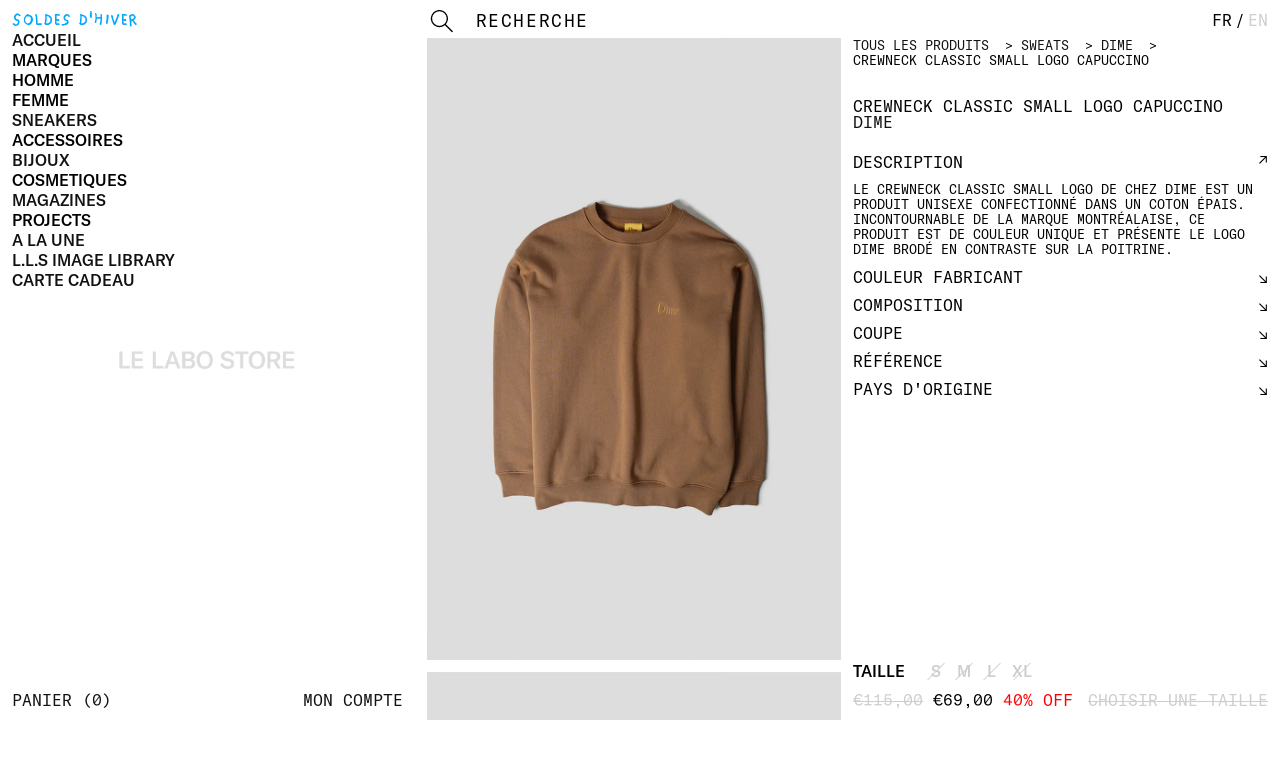

--- FILE ---
content_type: text/html; charset=utf-8
request_url: https://lelabostore.com/products/dime-capuccino-classic-small-logo-crewneck
body_size: 41921
content:
<!doctype html>
<html lang="fr">
  <head>
    <meta charset="utf-8">
    <meta http-equiv="X-UA-Compatible" content="IE=edge">
    <meta name="viewport" content="width=device-width,initial-scale=1">
    <meta name="theme-color" content="">
    <link rel="canonical" href="https://lelabostore.com/products/dime-capuccino-classic-small-logo-crewneck">
    <link rel="preconnect" href="https://cdn.shopify.com" crossorigin><link rel="icon" type="image/png" href="//lelabostore.com/cdn/shop/files/favicon_32x32.png?v=1635266929"><title>
      Dime - CREWNECK CLASSIC SMALL LOGO CAPUCCINO
 &ndash; LE LABO STORE</title>

    
      <meta name="description" content="Le crewneck classic small logo de chez Dime est un produit unisex confectionné dans un coton épais. Incontournable de la marque montréalaise, ce produit est de couleur unique et présente le logo Dime brodé en contraste sur la poitrine.">
    

    

<meta property="og:site_name" content="LE LABO STORE">
<meta property="og:url" content="https://lelabostore.com/products/dime-capuccino-classic-small-logo-crewneck">
<meta property="og:title" content="Dime - CREWNECK CLASSIC SMALL LOGO CAPUCCINO">
<meta property="og:type" content="product">
<meta property="og:description" content="Le crewneck classic small logo de chez Dime est un produit unisex confectionné dans un coton épais. Incontournable de la marque montréalaise, ce produit est de couleur unique et présente le logo Dime brodé en contraste sur la poitrine."><meta property="og:image" content="http://lelabostore.com/cdn/shop/files/DIME-CREWNECK-CLASSIC-SMALL-LOGO-CAPUCCINO-01.jpg?v=1711077597">
  <meta property="og:image:secure_url" content="https://lelabostore.com/cdn/shop/files/DIME-CREWNECK-CLASSIC-SMALL-LOGO-CAPUCCINO-01.jpg?v=1711077597">
  <meta property="og:image:width" content="900">
  <meta property="og:image:height" content="1350"><meta property="og:price:amount" content="69,00">
  <meta property="og:price:currency" content="EUR"><meta name="twitter:card" content="summary_large_image">
<meta name="twitter:title" content="Dime - CREWNECK CLASSIC SMALL LOGO CAPUCCINO">
<meta name="twitter:description" content="Le crewneck classic small logo de chez Dime est un produit unisex confectionné dans un coton épais. Incontournable de la marque montréalaise, ce produit est de couleur unique et présente le logo Dime brodé en contraste sur la poitrine.">


    <script type="text/javascript">
      !function(e,t){"object"==typeof exports&&"undefined"!=typeof module?t():"function"==typeof define&&define.amd?define(t):t()}(0,function(){"use strict";function e(e){var t=this.constructor;return this.then(function(n){return t.resolve(e()).then(function(){return n})},function(n){return t.resolve(e()).then(function(){return t.reject(n)})})}function t(e){return new this(function(t,n){function r(e,n){if(n&&("object"==typeof n||"function"==typeof n)){var f=n.then;if("function"==typeof f)return void f.call(n,function(t){r(e,t)},function(n){o[e]={status:"rejected",reason:n},0==--i&&t(o)})}o[e]={status:"fulfilled",value:n},0==--i&&t(o)}if(!e||"undefined"==typeof e.length)return n(new TypeError(typeof e+" "+e+" is not iterable(cannot read property Symbol(Symbol.iterator))"));var o=Array.prototype.slice.call(e);if(0===o.length)return t([]);for(var i=o.length,f=0;o.length>f;f++)r(f,o[f])})}function n(e,t){this.name="AggregateError",this.errors=e,this.message=t||""}function r(e){var t=this;return new t(function(r,o){if(!e||"undefined"==typeof e.length)return o(new TypeError("Promise.any accepts an array"));var i=Array.prototype.slice.call(e);if(0===i.length)return o();for(var f=[],u=0;i.length>u;u++)try{t.resolve(i[u]).then(r)["catch"](function(e){f.push(e),f.length===i.length&&o(new n(f,"All promises were rejected"))})}catch(c){o(c)}})}function o(e){return!(!e||"undefined"==typeof e.length)}function i(){}function f(e){if(!(this instanceof f))throw new TypeError("Promises must be constructed via new");if("function"!=typeof e)throw new TypeError("not a function");this._state=0,this._handled=!1,this._value=undefined,this._deferreds=[],s(e,this)}function u(e,t){for(;3===e._state;)e=e._value;0!==e._state?(e._handled=!0,f._immediateFn(function(){var n=1===e._state?t.onFulfilled:t.onRejected;if(null!==n){var r;try{r=n(e._value)}catch(o){return void a(t.promise,o)}c(t.promise,r)}else(1===e._state?c:a)(t.promise,e._value)})):e._deferreds.push(t)}function c(e,t){try{if(t===e)throw new TypeError("A promise cannot be resolved with itself.");if(t&&("object"==typeof t||"function"==typeof t)){var n=t.then;if(t instanceof f)return e._state=3,e._value=t,void l(e);if("function"==typeof n)return void s(function(e,t){return function(){e.apply(t,arguments)}}(n,t),e)}e._state=1,e._value=t,l(e)}catch(r){a(e,r)}}function a(e,t){e._state=2,e._value=t,l(e)}function l(e){2===e._state&&0===e._deferreds.length&&f._immediateFn(function(){e._handled||f._unhandledRejectionFn(e._value)});for(var t=0,n=e._deferreds.length;n>t;t++)u(e,e._deferreds[t]);e._deferreds=null}function s(e,t){var n=!1;try{e(function(e){n||(n=!0,c(t,e))},function(e){n||(n=!0,a(t,e))})}catch(r){if(n)return;n=!0,a(t,r)}}n.prototype=Error.prototype;var d=setTimeout;f.prototype["catch"]=function(e){return this.then(null,e)},f.prototype.then=function(e,t){var n=new this.constructor(i);return u(this,new function(e,t,n){this.onFulfilled="function"==typeof e?e:null,this.onRejected="function"==typeof t?t:null,this.promise=n}(e,t,n)),n},f.prototype["finally"]=e,f.all=function(e){return new f(function(t,n){function r(e,o){try{if(o&&("object"==typeof o||"function"==typeof o)){var u=o.then;if("function"==typeof u)return void u.call(o,function(t){r(e,t)},n)}i[e]=o,0==--f&&t(i)}catch(c){n(c)}}if(!o(e))return n(new TypeError("Promise.all accepts an array"));var i=Array.prototype.slice.call(e);if(0===i.length)return t([]);for(var f=i.length,u=0;i.length>u;u++)r(u,i[u])})},f.any=r,f.allSettled=t,f.resolve=function(e){return e&&"object"==typeof e&&e.constructor===f?e:new f(function(t){t(e)})},f.reject=function(e){return new f(function(t,n){n(e)})},f.race=function(e){return new f(function(t,n){if(!o(e))return n(new TypeError("Promise.race accepts an array"));for(var r=0,i=e.length;i>r;r++)f.resolve(e[r]).then(t,n)})},f._immediateFn="function"==typeof setImmediate&&function(e){setImmediate(e)}||function(e){d(e,0)},f._unhandledRejectionFn=function(e){void 0!==console&&console&&console.warn("Possible Unhandled Promise Rejection:",e)};var p=function(){if("undefined"!=typeof self)return self;if("undefined"!=typeof window)return window;if("undefined"!=typeof global)return global;throw Error("unable to locate global object")}();"function"!=typeof p.Promise?p.Promise=f:(p.Promise.prototype["finally"]||(p.Promise.prototype["finally"]=e),p.Promise.allSettled||(p.Promise.allSettled=t),p.Promise.any||(p.Promise.any=r))});
    </script>

    <link
      rel="preload"
      fetchPriority="high"
      href="//lelabostore.com/cdn/shop/t/58/assets/GT-America-Standard-Medium.woff2?v=899393482288283531689790271"
      as="font"
      type="font/woff2"
      crossorigin
    >
    <link
      rel="preload"
      fetchPriority="high"
      href="//lelabostore.com/cdn/shop/t/58/assets/GT-America-Mono-Regular.woff2?v=133742661982201789901689790271"
      as="font"
      type="font/woff2"
      crossorigin
    >
    <link
      rel="preload"
      fetchPriority="high"
      href="//lelabostore.com/cdn/shop/t/58/assets/ABCStefan-Simple-Trial.woff2?v=180323694671471202271767727321"
      as="font"
      type="font/woff2"
      crossorigin
    >
    

    
      <link
        rel="preload"
        fetchPriority="high"
        href="//lelabostore.com/cdn/shop/files/DIME-CREWNECK-CLASSIC-SMALL-LOGO-CAPUCCINO-01.jpg?v=1711077597"
        as="image"
      >
    

    <style data-shopify>
      @font-face {
        font-family: GT-America-Standard-Medium;
        src: url(//lelabostore.com/cdn/shop/t/58/assets/GT-America-Standard-Medium.woff2?v=899393482288283531689790271) format('woff2');
        font-weight: normal;
        font-style: normal;
        font-display: swap;
      }
      @font-face {
        font-family: GT-America-Mono-Regular;
        src: url(//lelabostore.com/cdn/shop/t/58/assets/GT-America-Mono-Regular.woff2?v=133742661982201789901689790271) format('woff2');
        font-weight: normal;
        font-style: normal;
        font-display: swap;
      }
      @font-face {
        font-family: ZineFontVector;
        src: url(//lelabostore.com/cdn/shop/t/58/assets/ZineFontVector.woff2?v=154923896833392097401750796282) format('woff2');
        font-weight: normal;
        font-style: normal;
        font-display: swap;
      }
      @font-face {
        font-family: ABCStefan-Simple-Trial;
        src: url(//lelabostore.com/cdn/shop/t/58/assets/ABCStefan-Simple-Trial.woff2?v=180323694671471202271767727321) format('woff2');
        font-weight: normal;
        font-style: normal;
        font-display: swap;
      }
    </style>

    <script type="text/javascript">
      (function () {
        function initHTML() {
          var isTouch = 'ontouchstart' in window || navigator.msMaxTouchPoints > 0;
          var ua = window.navigator.userAgent;
          var iOS = !!ua.match(/iP(ad|hone)/i);
          var webkit = !!ua.match(/WebKit/i);
          var isiOS = iOS && webkit && !ua.match(/CriOS/i);

          var touch = isTouch ? 'touch' : 'no-touch';
          var os = isiOS ? 'ios' : 'no-ios';
          var htmlElement = document.querySelector('html');
          htmlElement.classList.add(touch, os);
        }

        initHTML();
      })();
      (function () {
        function vhWorkaround() {
          let vh = window.innerHeight * 0.01;
          document.documentElement.style.setProperty('--vh', `${vh}px`);
          window.addEventListener('resize', () => {
            let vh = window.innerHeight * 0.01;
            document.documentElement.style.setProperty('--vh', `${vh}px`);
          });
        }

        vhWorkaround();
      })();
    </script>

    <style>
      @media screen and (min-width: 800px) {
        .menu__sub {
          right: 12px !important;
        }
      }
    </style>

    
    <script
      type="text/javascript"
      src="//lelabostore.com/cdn/shop/t/58/assets/flickity.pkgd.min.js?v=114460508543641870001689790271"
      defer="defer"
      fetchPriority="high"
    ></script>
  
    <script
      type="text/javascript"
      src="//lelabostore.com/cdn/shop/t/58/assets/lazyload.min.js?v=97289562417408515521689790271"
      defer="defer"
      fetchPriority="high"
    ></script>
  <script
    type="text/javascript"
    src="//lelabostore.com/cdn/shop/t/58/assets/layout.theme.vanilla.min.js?v=172608314012443760551767727322"
    defer="defer"
    fetchPriority="high"
  ></script>

    <script type="text/javascript">
      document.addEventListener('DOMContentLoaded', function () {
    
        // Instance using native lazy loading
        const lazyContent = new LazyLoad({
          elements_selector: '.ll',
          unobserve_entered: true,
        });
      });
    </script>

    <style data-shopify>
/*! normalize.css v8.0.1 | MIT License | github.com/necolas/normalize.css */html{line-height:1.15;-webkit-text-size-adjust:100%}body{margin:0}main{display:block}h1{font-size:2em;margin:.67em 0}hr{box-sizing:content-box;height:0;overflow:visible}pre{font-family:monospace,monospace;font-size:1em}a{background-color:rgba(0,0,0,0)}abbr[title]{border-bottom:none;text-decoration:underline;-webkit-text-decoration:underline dotted;text-decoration:underline dotted}b,strong{font-weight:bolder}code,kbd,samp{font-family:monospace,monospace;font-size:1em}small{font-size:80%}sub,sup{font-size:75%;line-height:0;position:relative;vertical-align:baseline}sub{bottom:-0.25em}sup{top:-0.5em}img{border-style:none}button,input,optgroup,select,textarea{font-family:inherit;font-size:100%;line-height:1.15;margin:0}button,input{overflow:visible}button,select{text-transform:none}button,[type=button],[type=reset],[type=submit]{-webkit-appearance:button}button::-moz-focus-inner,[type=button]::-moz-focus-inner,[type=reset]::-moz-focus-inner,[type=submit]::-moz-focus-inner{border-style:none;padding:0}button:-moz-focusring,[type=button]:-moz-focusring,[type=reset]:-moz-focusring,[type=submit]:-moz-focusring{outline:1px dotted ButtonText}fieldset{padding:.35em .75em .625em}legend{box-sizing:border-box;color:inherit;display:table;max-width:100%;padding:0;white-space:normal}progress{vertical-align:baseline}textarea{overflow:auto}[type=checkbox],[type=radio]{box-sizing:border-box;padding:0}[type=number]::-webkit-inner-spin-button,[type=number]::-webkit-outer-spin-button{height:auto}[type=search]{-webkit-appearance:textfield;outline-offset:-2px}[type=search]::-webkit-search-decoration{-webkit-appearance:none}::-webkit-file-upload-button{-webkit-appearance:button;font:inherit}details{display:block}summary{display:list-item}template{display:none}[hidden]{display:none}:root{--columns: 12;--color-text: black;--color-link: black;--color-bg: white;--color-grey: rgb(206, 206, 206);--color-grey-light: hsl(0, 0%, 95%);--color-error: red;--color-error-placeholder: hsl(0, 100%, 90%);--color-lazy: rgb(206, 206, 206);--color-remaining: #1e90ff}:root{--margin: 4px;--margin-xxs: 0.4px;--margin-xs: 2px;--margin-sm: 4px;--margin-md: 8px;--margin-lg: 12px;--margin-xl: 24px;--margin-xxl: 48px;--fs: 16px;--fs-xxs: 0.5rem;--fs-xs: 13px;--fs-sm: 16px;--fs-md: 20px;--fs-lg: 28px;--fs-xl: 5rem;--fs-xxl: 10rem;--lh: 16px;--lh-xxs: 0.625rem;--lh-xs: 15px;--lh-sm: 16px;--lh-md: 20px;--lh-lg: 28px;--lh-xl: 6.25rem;--lh-xxl: 12.5rem;--space: 16px;--space-xxs: 1.6px;--space-xs: 8px;--space-sm: 16px;--space-md: 32px;--space-lg: 48px;--space-xl: 96px;--space-xxl: 192px;--footer-height: calc(var(--lh-md) + var(--margin-lg) * 2 + 1px);--header-height: calc(var(--lh) + var(--margin-lg) * 2);--sidebar-height: calc(100vh - var(--footer-height) - var(--header-height));--sidebar-height: calc( (var(--vh, 1vh) * 100) - var(--footer-height) - var(--header-height) + var(--lh) + var(--margin-lg) * 2 );--sidebar-inner: calc(var(--sidebar-height) - var(--header-height))}@media screen and (min-width: 550px){:root{--fs: 16px;--fs-xxs: 0.5rem;--fs-xs: 13px;--fs-sm: 16px;--fs-md: 20px;--fs-lg: 28px;--fs-xl: 5rem;--fs-xxl: 10rem;--lh: 16px;--lh-xxs: 0.625rem;--lh-xs: 15px;--lh-sm: 16px;--lh-md: 20px;--lh-lg: 28px;--lh-xl: 6.25rem;--lh-xxl: 12.5rem;--space: 16px;--space-xxs: 1.6px;--space-xs: 8px;--space-sm: 16px;--space-md: 32px;--space-lg: 48px;--space-xl: 96px;--space-xxl: 192px}}@media screen and (min-width: 800px){:root{--footer-height: calc(var(--lh-md) + var(--margin-sm) * 2 + 1px);--header-height: calc(var(--lh) + var(--margin-md) + var(--margin-lg));--sidebar-height: calc(100vh - var(--footer-height) - var(--header-height));--sidebar-height: calc( (var(--vh, 1vh) * 100) - var(--footer-height) - var(--header-height) + var(--lh) + var(--margin-lg) * 2 )}}.transition,.collection__image img:first-child,.home__text{transition-property:all;transition-duration:.3s;transition-timing-function:cubic-bezier(0.7, 0, 0.3, 1);transition-delay:0s}html{box-sizing:border-box}*,*:after,*:before{box-sizing:inherit}*{margin:0;-webkit-font-feature-settings:"kern" 1;font-feature-settings:"kern" 1;-webkit-font-kerning:normal;font-kerning:normal;-moz-osx-font-smoothing:grayscale;-webkit-font-smoothing:antialiased}body,html{-webkit-tap-highlight-color:rgba(0,0,0,0);height:100%;margin:0 !important;padding:0 !important}html,body{font-size:var(--fs);line-height:var(--lh);color:var(--color-text);background-color:var(--color-bg)}html{background:var(--color-bg)}a{color:var(--color-link);text-decoration:none;cursor:pointer}ul,ol{margin:0;padding:0}ul{list-style-type:none}ol{list-style-position:inside}img{width:100%}strong,b{font-weight:normal}i,em{font-style:normal}@font-face{font-family:GT-America-Standard-Medium;src:url("./GT-America-Standard-Medium.woff2") format("woff2");font-weight:normal;font-style:normal;font-display:swap}@font-face{font-family:GT-America-Mono-Regular;src:url("./GT-America-Mono-Regular.woff2") format("woff2");font-weight:normal;font-style:normal;font-display:swap}.font-regular,.account__default,.header__logotype,html,body{font-family:GT-America-Standard-Medium,Helvetica Neue, Helvetica, Arial, Lucida Grande, sans-serif}.font-mono,.form__select,.form__input,.form,.account__table,.account__text__title,.account__text__item,.account__title,.cart__bottom,.cart__inner,.cart__empty,.product__section,.product__info__header,.product__cart,.product__header,.collection__text,.home__text,.header,.menu__sub,.sidebar__message,.sidebar__bottom__inner>a{font-family:GT-America-Mono-Regular,Courier, monospace}h1,h2,h3,h4,h5,h6,small{margin:0;padding:0;border:0;outline:0;font-weight:inherit;font-style:inherit;font-size:100%;font-family:inherit;vertical-align:baseline}.small{font-size:var(--fs-xxs);line-height:var(--lh-xxs)}.h6,.form,.account__table,.account__default,.account__text__item,.shopify-policy__body,.cart__bottom__item:not(:first-child),.cart__inner,.product__section__text,.product__state,.product__path,.collection__404__link,.collection__text,.sidebar__message,.footer{font-size:var(--fs-xs);line-height:var(--lh-xs)}.h5,.form__main__button,.account__line--total,.account__title,.shopify-policy__body strong,.cart__empty{font-size:var(--fs-sm);line-height:var(--lh-sm)}.h4,.footer__center{font-size:var(--fs-md);line-height:var(--lh-md)}.h3,.home__text{font-size:var(--fs-lg);line-height:var(--lh-lg)}.h2{font-size:var(--fs-xl);line-height:var(--lh-xl)}.h1{font-size:var(--fs-xxl);line-height:var(--lh-xxl)}.h1,.h2,.h3,.home__text,.h4,.footer__center,.h5,.form__main__button,.account__line--total,.account__title,.shopify-policy__body strong,.cart__empty,.h6,.form,.account__table,.account__default,.account__text__item,.shopify-policy__body,.cart__bottom__item:not(:first-child),.cart__inner,.product__section__text,.product__state,.product__path,.collection__404__link,.collection__text,.sidebar__message,.footer,.small{font-weight:normal}.paragraph li:before,.product__section__text li:before{content:"— "}.font-mono,.form__select,.form__input,.form,.account__table,.account__text__title,.account__text__item,.account__title,.cart__bottom,.cart__inner,.cart__empty,.product__section,.product__info__header,.product__cart,.product__header,.collection__text,.home__text,.header,.menu__sub,.sidebar__message,.sidebar__bottom__inner>a,.font-regular,.account__default,.header__logotype,html,body{text-transform:uppercase;-webkit-font-feature-settings:"kern" 1,"case" 1;font-feature-settings:"kern" 1,"case" 1}html::-webkit-scrollbar,body::-webkit-scrollbar{display:none}.container{padding-top:0px;padding-bottom:0px;padding-right:12px;padding-left:12px;display:grid;grid-template-columns:repeat(1, minmax(0, 1fr));grid-column-gap:var(--margin-lg)}@media screen and (min-width: 550px){.container{grid-template-columns:repeat(1, minmax(0, 1fr));padding-top:0px;padding-bottom:0px;padding-right:12px;padding-left:12px}}@media screen and (min-width: 800px){.container{grid-template-columns:repeat(2, minmax(0, 1fr));padding-top:0px;padding-bottom:0px;padding-right:12px;padding-left:0px}}@media screen and (min-width: 1100px){.container{grid-template-columns:repeat(3, minmax(0, 1fr));padding-top:0px;padding-bottom:0px;padding-right:12px;padding-left:0px}}.container.active__footer{-webkit-filter:blur(5px);filter:blur(5px);cursor:pointer}.content{padding-bottom:var(--footer-height)}@media screen and (min-width: 1100px){.content{grid-column:2/4}}.container.active__footer .content{pointer-events:none}@media screen and (min-width: 800px){.sidebar.with__cart+.content{opacity:.25;cursor:pointer}.sidebar.with__cart+.content>*{pointer-events:none}}@media screen and (max-width: 800px){body[data-template=product] .footer{padding-top:12px;padding-bottom:160px;padding-right:12px;padding-left:12px}}.footer{padding-top:12px;padding-bottom:12px;padding-right:12px;padding-left:12px;display:flex;width:100%;left:0;bottom:0;background-color:var(--color-bg);z-index:7;flex-direction:row;justify-content:center;flex-wrap:wrap;white-space:nowrap}@media screen and (min-width: 800px){.footer{padding-top:4px;padding-bottom:4px;padding-right:12px;padding-left:12px}}.footer__side,.footer__right,.footer__left{margin-top:12px;margin-bottom:0px;margin-right:0px;margin-left:0px;flex:1;display:flex;flex-direction:column;justify-content:space-between;opacity:0}@media screen and (min-width: 800px){.footer__side,.footer__right,.footer__left{margin:0;display:flex;flex-direction:row}}.footer.active .footer__side,.footer.active .footer__right,.footer.active .footer__left{opacity:1;pointer-events:all;display:flex}.footer__left{align-items:flex-start}@media screen and (min-width: 800px){.footer__left{align-items:center;justify-content:flex-start}}.footer__right{text-align:right;align-items:flex-end}@media screen and (min-width: 800px){.footer__right{align-items:center;justify-content:flex-end}}.footer__center{display:flex;align-items:center;justify-content:center;order:-1;width:100%}@media screen and (min-width: 800px){.footer__center{margin-top:0px;margin-bottom:0px;margin-right:24px;margin-left:24px;order:initial;width:initial}}.footer.active .footer__center{color:var(--color-grey)}.footer__center>div{cursor:pointer}@media screen and (min-width: 800px){.footer__item:not(:last-child){margin-top:0px;margin-bottom:0px;margin-right:24px;margin-left:0px}}.footer__group__left{display:flex;flex-direction:column;justify-content:space-between;align-items:center;flex-grow:3}.footer__group__right{display:flex;flex-direction:column;justify-content:space-between;align-items:center;flex-grow:2;order:-1}@media(min-width: 1100px){.footer__group__left{flex-direction:column;align-items:start;padding-bottom:5px}}@media(min-width: 1100px){.footer__group__right{flex-direction:column;align-items:start;order:2;padding-bottom:5px}}@media(min-width: 1300px){.footer__group__left{align-items:end;flex-direction:row}}@media(min-width: 1300px){.footer__group__right{align-items:start}}.footer__left,.footer__right,.footer__side{margin:12px 0 20px 0;flex:1;display:flex;flex-direction:column;justify-content:space-between;opacity:0}@media screen and (min-width: 1100px){.footer__left,.footer__right,.footer__side{margin:0;display:flex;flex-direction:row}}.footer.active .footer__left,.footer.active .footer__right,.footer.active .footer__side{opacity:1;pointer-events:all;display:flex}.footer__left{align-items:center;flex-wrap:wrap;display:flex;flex-direction:row;justify-content:space-around}.footer__left>.footer__item{margin-right:5px}@media screen and (min-width: 1100px){.footer__left{align-items:center;justify-content:flex-start;flex-wrap:nowrap;order:0;padding:0}}.footer__right{text-align:center;align-items:center;order:-2;width:100%}@media screen and (min-width: 1100px){.footer__right{align-items:center;justify-content:flex-end;order:2}}.footer__left,.footer__center,.footer__right{font-size:12px;line-height:12px;font-family:"GT-America-Standard-Medium"}#newsletter__form__wrapper>.newsletter__form__title h2{font-family:"GT-America-Standard-Medium";text-transform:initial;font-size:12px}.footer__center{display:flex;align-items:center;flex-direction:row;justify-content:center;order:0;width:100%}.footer__center>.footer__item{margin-right:5px;font-family:"GT-America-Standard-Medium"}@media screen and (min-width: 800px){.footer__center>.footer__item{margin-right:0}}@media screen and (min-width: 1100px){.footer__center{margin:0;justify-content:start;align-items:start}}@media screen and (min-width: 1300px){.footer__center{justify-content:center}}.footer.active .footer__center{color:#cecece;color:var(--color-grey)}.footer__center>div{cursor:pointer}@media screen and (min-width: 800px){.footer__item:not(:last-child){margin:0 24px 0 0}}.sidebar{flex-direction:column;height:calc(var(--sidebar-height) + 5px);position:fixed;left:0;z-index:8;width:100%;background:#fff;top:calc(var(--header-height));display:none}.container.visible__footer .sidebar{height:calc(var(--sidebar-height) - var(--lh) - var(--margin-lg)*2)}.sidebar.active{display:flex}@media screen and (min-width: 800px){.sidebar{padding-top:12px;padding-bottom:12px;padding-right:12px;padding-left:12px;position:-webkit-sticky;position:sticky;display:flex;top:0;height:100vh}}.container.active__footer .sidebar{pointer-events:none}.sidebar__title{position:absolute;top:50%;left:50%;transform:translate(-50%, -50%);display:none}@media screen and (min-width: 800px){.sidebar__title{display:initial}}.sidebar__title a{color:var(--color-grey)}.sidebar__top{padding-top:4px;padding-bottom:56px;padding-right:12px;padding-left:12px;overflow:auto;flex-grow:1;order:2}.sidebar.with__cart .sidebar__top{order:2}.sidebar__top::-webkit-scrollbar{display:none}@media screen and (min-width: 800px){.sidebar__top{padding:0;overflow:initial;order:1}}.sidebar__bottom{padding-top:12px;padding-bottom:12px;padding-right:12px;padding-left:12px;display:flex;flex-direction:column;align-items:flex-start;width:100%;top:calc(var(--sidebar-inner));z-index:9000;order:1}@media screen and (min-width: 800px){.sidebar__bottom{padding-top:0px;padding-bottom:0px;padding-right:0px;padding-left:0px;top:calc(var(--sidebar-inner))}}@media screen and (min-width: 800px){.sidebar.with__cart .sidebar__bottom{order:1;top:0}}.container.visible__footer .sidebar__bottom{position:absolute;top:calc(var(--sidebar-inner) + 40px)}.sidebar__bottom__inner{display:flex;flex-direction:row;justify-content:space-between;width:100%}.sidebar__link:last-child{display:none}@media screen and (min-width: 800px){.sidebar__link:last-child{display:initial}}@media screen and (min-width: 800px){.sidebar__link.hidden{display:none}}.sidebar__message{padding-top:4px;padding-bottom:4px;padding-right:8px;padding-left:8px;flex-direction:column;background-color:var(--color-text);color:var(--color-bg);display:none;position:fixed;z-index:5;top:var(--header-height);max-width:calc(100% - var(--margin-lg)*2)}@media screen and (min-width: 800px){.sidebar__message{margin-top:0px;margin-bottom:12px;margin-right:0px;margin-left:0px;top:initial;bottom:calc(var(--footer-height) + var(--lh) + var(--margin-lg));max-width:calc(50% - var(--margin-sm) - var(--margin-lg));z-index:100}}@media screen and (min-width: 1100px){.sidebar__message{max-width:calc(33.33% - var(--margin-sm) - var(--margin-lg));z-index:100}}.sidebar__message.added_to_cart,.sidebar__message.unavailable{display:flex}.sidebar__message__item{display:none}.sidebar__message.added_to_cart .sidebar__message__item--added,.sidebar__message.unavailable .sidebar__message__item--unavailable,.sidebar__message.impossible .sidebar__message__item--impossible{display:flex;flex-direction:column}.sidebar__cart{display:none}@media screen and (min-width: 800px){.sidebar__cart{display:initial}}.no-touch .sidebar__cart:hover,.no-touch .sidebar__link:hover{color:var(--color-grey)}.sidebar__cart__count:before{content:"("}.sidebar__cart__count:after{content:")"}.menu{display:flex;flex-direction:column;align-items:flex-start;-webkit-user-select:none;-moz-user-select:none;-ms-user-select:none;user-select:none}.menu__item:not(:last-child){margin-top:0px;margin-bottom:4px;margin-right:0px;margin-left:0px}.menu__link{cursor:pointer}.no-touch .menu__link:hover{color:var(--color-grey)}.summer_sales{font-size:16px}.summer_sales .mobile{display:flex;font-family:ABCStefan-Simple-Trial,Courier,monospace}.summer_sales .desktop{display:none}@media screen and (min-width: 1100px){.summer_sales .mobile{display:none}.summer_sales .desktop{display:flex}}.product__price{display:flex;flex-direction:column}@media screen and (min-width: 1100px){.product__price{flex-direction:row;flex-flow:wrap}}@media screen and (min-width: 1100px){.product__price__top{flex-direction:row;margin-right:10px}}.product__price__bottom{margin-top:5px}@media screen and (min-width: 1100px){.product__price__bottom{margin-top:0px}}.summer_sales .menu__link{font-family:ABCStefan-Simple-Trial,Courier,monospace}.summer_sales .menu__link.js-menuLink.active,.summer_sales .menu__sub__item.active .menu__link{color:#00a8ff}.summer_sales .menu__link{cursor:pointer}.no-touch .summer_sales .menu__link:hover{color:#00a8ff !important}.menu__sub{padding-top:12px;padding-bottom:12px;padding-right:0px;padding-left:0px;display:none;flex-direction:column}@media screen and (min-width: 800px){.menu__sub{align-items:flex-end;text-align:right;position:absolute;right:12px !important;top:var(--margin-lg);max-height:calc(var(--sidebar-inner) - var(--margin-lg));overflow:auto;padding:0;max-width:60%}}.menu__sub::-webkit-scrollbar{display:none}.menu__link.active+.menu__sub{display:flex}.menu__sub__item{margin-top:0px;margin-bottom:4px;margin-right:0px;margin-left:0px}body.no-scroll #qab_placeholder{display:none}.header{padding-top:12px;padding-bottom:12px;padding-right:0px;padding-left:0px;width:100%;display:flex;flex-direction:row;justify-content:space-between;background:var(--color-bg);position:-webkit-sticky;position:sticky;top:0;z-index:20;-webkit-user-select:none;-moz-user-select:none;-ms-user-select:none;user-select:none}@media screen and (min-width: 800px){.header{padding-bottom:calc(var(--lh) + var(--margin-sm) - 1px);z-index:200}}@media screen and (min-width: 800px){.header__logotype{display:none}}.header__item{display:flex}.header__languages{display:none}@media screen and (min-width: 800px){.header__languages{display:flex}}.header__language a{color:var(--color-grey)}.header__language.active a{color:var(--color-text)}.header__language__separator{margin:0 3px}.header__search{padding-top:0px;padding-bottom:4px;padding-right:0px;padding-left:0px;border-bottom:1px solid rgba(0,0,0,0)}@media screen and (min-width: 800px){.header__search{display:flex}}.header__search:focus-within{border-color:var(--color-text)}.header__input{margin-top:0px;margin-bottom:0px;margin-right:12px;margin-left:0px;width:250px;border:none;background:none;border-radius:0;padding:0;text-transform:uppercase;outline:none;height:var(--lh)}.header__input::-webkit-input-placeholder{color:var(--color-text)}.header__input::-ms-input-placeholder{color:var(--color-text)}.header__input::placeholder{color:var(--color-text)}.header__submit{border:none;background:none;border-radius:0;padding:0;margin:0;width:var(--lh);height:var(--lh);background-image:url(search.svg)}.header__hamburger{margin-top:0px;margin-bottom:0px;margin-right:0px;margin-left:12px;display:flex;height:var(--lh);width:calc(var(--lh)*2);align-items:center;justify-content:center;position:relative;cursor:pointer}.header__hamburger>span{width:100%;height:1px;background-color:var(--color-text)}.header__hamburger:before,.header__hamburger:after{content:"";width:100%;height:1px;background-color:var(--color-text);display:flex;position:absolute;transform-origin:left}.header__hamburger:before{top:2px}.header__hamburger:after{bottom:1px}.sidebar.active+.content .header__hamburger>span{background-color:rgba(0,0,0,0)}.sidebar.active+.content .header__hamburger:before{transform:rotate(22deg)}.sidebar.active+.content .header__hamburger:after{transform:rotate(-22deg)}@media screen and (min-width: 800px){.header__hamburger{display:none}}@media screen and (min-width: 800px){.header__cart{display:none}}.header__cart__item.hidden{display:none}.header__search_icon{margin:0 0 0 12px;display:flex;height:var(--lh);width:calc(var(--lh)*2);align-items:center;justify-content:center;position:relative;cursor:pointer;height:18px;width:18px}@media(min-width: 1100px){.header__search_icon{display:none;visibility:hidden}}.home__links{padding-top:0px;padding-bottom:12px;padding-right:0px;padding-left:0px}.home__links__inner{display:grid;grid-template-columns:repeat(2, minmax(0, 1fr));grid-column-gap:var(--margin-lg);grid-row-gap:var(--margin-lg)}@media screen and (min-width: 550px){.home__links__inner{grid-template-columns:repeat(2, minmax(0, 1fr))}}@media screen and (min-width: 800px){.home__links__inner{grid-template-columns:repeat(1, minmax(0, 1fr))}}@media screen and (min-width: 1100px){.home__links__inner{grid-template-columns:repeat(2, minmax(0, 1fr))}}.home__link{overflow:hidden;display:flex;align-items:center;justify-content:center;position:relative}@media screen and (min-width: 1100px){.home__link--full{grid-column:span 2}}.home__image{height:0;padding-bottom:150%;position:relative;width:100%}.home__link--full .home__image{padding-bottom:calc(75% - 9px)}.home__image img{position:absolute;height:100%;width:100%;object-fit:cover;object-position:center;left:0;top:0;z-index:5}.home__text{padding-top:24px;padding-bottom:24px;padding-right:24px;padding-left:24px;position:absolute;width:100%;height:100%;display:flex;align-items:center;justify-content:center;mix-blend-mode:exclusion;color:#000;transition-property:color;z-index:5}.no-touch .home__link:hover .home__text{color:#fff}.collection{padding-top:0px;padding-bottom:12px;padding-right:0px;padding-left:0px}.collection__list{display:grid;grid-template-columns:repeat(2, minmax(0, 1fr));grid-column-gap:var(--margin-lg);grid-row-gap:var(--margin-lg)}@media screen and (min-width: 550px){.collection__list{grid-template-columns:repeat(2, minmax(0, 1fr))}}@media screen and (min-width: 800px){.collection__list{grid-template-columns:repeat(2, minmax(0, 1fr))}}@media screen and (min-width: 1100px){.collection__list{grid-template-columns:repeat(3, minmax(0, 1fr))}}.collection__images{margin-top:0px;margin-bottom:8px;margin-right:0px;margin-left:0px;display:block;background-color:var(--color-lazy);overflow:hidden}.collection__image{height:0;padding-bottom:150%;position:relative}.collection__image img{position:absolute;height:100%;width:100%;left:0;top:0;float:left;object-fit:cover;color:#cecece;text-indent:-10000px}.collection__image img:first-child{transition-property:opacity;z-index:2}.no-touch .collection__item:not(.collection__item--unique):hover .collection__image img:first-child{opacity:0}.collection__image img:nth-child(2){z-index:1;opacity:0}.no-touch .collection__item:not(.collection__item--unique):hover .collection__image img:nth-child(2){opacity:1}.collection__text{display:flex;flex-direction:row;justify-content:space-between}.collection__left{margin-top:0px;margin-bottom:0px;margin-right:0px;margin-left:0px;display:flex;flex-direction:column;align-items:flex-start}.collection__load{margin-top:16px;margin-bottom:0px;margin-right:0px;margin-left:0px;text-align:center}@media screen and (min-width: 550px){.collection__load{grid-column:1/3}}@media screen and (min-width: 800px){.collection__load{grid-column:1/2}}@media screen and (min-width: 1100px){.collection__load{grid-column:1/4}}.no-touch .collection__load:hover a,.collection__load--all{color:var(--color-grey)}.collection__load--noresults{text-align:left;color:var(--color-grey)}.collection__header{padding-top:0px;padding-bottom:12px;padding-right:0px;padding-left:0px;display:flex;flex-direction:column;justify-content:space-between;align-items:flex-start}@media screen and (min-width: 800px){.collection__header{flex-direction:row;align-items:center}}.collection__sort__container{position:relative;display:flex}.collection__sort{padding-top:12px;padding-bottom:12px;padding-right:12px;padding-left:0px;position:absolute;z-index:9;background-color:var(--color-bg);flex-direction:column;align-items:flex-start;padding-right:calc(1em + var(--margin-md));top:var(--lh);left:0;display:none;-webkit-user-select:none;-moz-user-select:none;-ms-user-select:none;user-select:none}@media screen and (min-width: 800px){.collection__sort{padding-top:12px;padding-bottom:12px;padding-right:12px;padding-left:12px;align-items:flex-end;right:0;left:initial;padding-right:calc(1em + var(--margin-md))}}.collection__sort.active{display:flex}.collection__sort a{white-space:nowrap;color:var(--color-grey)}.collection__sort a:not(:last-child){margin-top:0px;margin-bottom:4px;margin-right:0px;margin-left:0px}.no-touch .collection__sort a:hover,.collection__sort a.selected{color:var(--color-text)}.collection__button{background:none;border-radius:none;border:none;padding:0;text-transform:uppercase;line-height:1;cursor:pointer;-webkit-user-select:none;-moz-user-select:none;-ms-user-select:none;user-select:none;height:var(--lh)}.collection__button:after{margin-top:0px;margin-bottom:0px;margin-right:0px;margin-left:8px;content:"";background-image:url(../assets/images/arrow-s.svg);height:calc(var(--lh) - 2px);width:var(--lh);display:inline-block;background-size:calc(var(--lh)*.65);background-repeat:no-repeat;background-position:bottom}.collection__404__link{margin-top:12px;margin-bottom:0px;margin-right:0px;margin-left:0px}.collection__status{color:var(--color-remaining);text-align:right}.collection__meta{width:100%}.content{position:relative}.collection__filters{display:flex;flex-direction:column;align-items:flex-start;width:100%;justify-content:center}@media(min-width: 800px){.collection__filters{margin-top:5px}}.collection__filters__headers{display:flex;flex-direction:row;align-items:flex-start;margin:5px 0 10px 0;padding:0;width:100%;justify-content:center}.collection__filters__content{display:flex;flex-direction:row;align-items:flex-start;width:100%;justify-content:center}.collection__sort__close,.collection__filter__close{position:absolute;right:0;top:0;padding:12px;cursor:pointer;background-image:url(close.svg);z-index:9999;border:1px solid #cecece;margin:4px 12px}@media screen and (min-width: 800px){.collection__sort__close,.collection__filter__close{display:none;visibility:hidden}}.collection-filters-wrap{display:flex;flex-direction:row;padding-bottom:10px}.collection-filters-wrap a{color:#cecece;font-size:13px;border:1px solid #cecece;padding:5px 7px;margin:3px 2px}.collection-filters-wrap a:first-child{margin-left:0}.active-filters{margin-top:5px;display:flex;flex-wrap:wrap}.collection__filters__sort,.collection__filters__filter{text-align:center;border-top:1px solid #cecece;border-bottom:1px solid #cecece;padding:10px;font-family:GT-America-Mono-Regular,Courier,monospace}.collection__filters__sort:hover,.collection__filters__filter:hover,.filter-value-picker:hover,.filter-group-display__submit input:hover{cursor:pointer}.collection__filters__sort{width:50%;border-right:1px solid #cecece}.collection__filters__filter{width:50%}.collection__filter__view,.collection__sort__view{font-family:GT-America-Mono-Regular,Courier,monospace;width:100%;height:100%;padding:12px 12px 150px 12px;width:50%;top:0;position:fixed;background:#fff;z-index:30;overflow-y:scroll}@media(max-width: 799px){.collection__filter__view,.collection__sort__view{height:100vh;overflow-y:scroll}}@media screen and (min-width: 800px){.collection__filter__view,.collection__sort__view{position:relative;height:100vh;left:0;top:0;width:100%;padding:12px 12px 100px 12px}}.collection__filter__view{right:0}.collection__sort__view{left:0;display:flex;flex-direction:column;margin-top:10px}.collection__sort__view a{padding:2px 0;font-size:14px}.collection__filter__rows{display:flex;flex-direction:row}.collection__filter__row>h2{color:#cecece}.js-collectionSortItem.selected{color:#cecece}.filter-form{display:flex;flex-direction:column;width:100%}@media screen and (min-width: 800px){.filter-form{flex-direction:row}}.filter-group-summary{padding:0 0 12px 0;list-style-type:none !important}.filter-group-display{padding:0 0 20px 0}.filter-group-display__header{margin-bottom:15px}.filter-group-display__header a{color:#282828;text-decoration:underline;font-size:12px}.filter-group{width:100%}@media screen and (min-width: 800px){.filter-group{width:25%}}.filter-strike{text-decoration:line-through}.filter-value-picker.filter-gray{color:#000}.filter-group-display__list{padding-right:20px}.filter-group-display__submit input{margin-top:10px;background:#fff;border:1px solid #cecece;padding:6px 14px}.filter-group-display__list-item input{margin-right:10px}.filter-group-display__list-item{padding:4px 0}.filter-value-picker{color:#cecece}.product{display:grid;grid-template-columns:repeat(1, minmax(0, 1fr));grid-column-gap:var(--margin-lg)}@media screen and (min-width: 1100px){.product{grid-template-columns:repeat(2, minmax(0, 1fr))}}.product__header{margin-top:0px;margin-bottom:24px;margin-right:0px;margin-left:0px}@media screen and (min-width: 1100px){.product__header{position:absolute;top:0}}.product__path{display:flex;flex-wrap:wrap}.product__path__item:not(:last-child):not(:empty):after{content:" > ";white-space:pre}.no-touch .product__path__item a:hover{color:var(--color-grey)}.product__images{padding-top:0px;padding-bottom:12px;padding-right:0px;padding-left:0px;display:flex;flex-direction:column;overflow:hidden;outline:none;position:relative}.product__images:after{content:"flickity";display:none}@media screen and (min-width: 1100px){.product__images:after{content:""}}@media screen and (min-width: 1100px){.product__images{overflow:initial}}.flickity-page-dots{padding-top:12px;padding-bottom:12px;padding-right:12px;padding-left:12px;position:absolute;bottom:var(--margin-lg);display:flex;justify-content:center;flex-wrap:wrap;width:100%}.flickity-page-dots .dot{height:.8em;width:.8em;border:1px solid var(--color-grey);border-radius:50%;list-style:none;cursor:pointer}.flickity-page-dots .dot:not(:last-child){margin-top:0px;margin-bottom:0px;margin-right:4px;margin-left:0px}.flickity-page-dots .dot.is-selected{background-color:var(--color-text);border:1px solid var(--color-text)}.product__image{margin-top:0px;margin-bottom:0px;margin-right:12px;margin-left:0px;width:100%}@media screen and (min-width: 1100px){.product__image{margin:0}}.product__image img{float:left}@media screen and (min-width: 800px){.product__image:not(:last-child){margin-top:0px;margin-bottom:12px;margin-right:0px;margin-left:0px}}.product__info{padding-top:0px;padding-bottom:12px;padding-right:0px;padding-left:0px;display:flex;flex-direction:column;justify-content:space-between}@media screen and (min-width: 1100px){.product__info{height:calc(var(--sidebar-height));overflow:hidden;position:-webkit-sticky;position:sticky;top:var(--header-height);padding-top:60px}}.product__collections{display:none}.product__body{display:flex;flex-direction:column}@media screen and (min-width: 800px){.product__body{flex:1;overflow:auto;display:initial}}.product__body::-webkit-scrollbar{display:none}.product__footer{padding-top:12px;padding-bottom:12px;padding-right:12px;padding-left:12px;display:flex;flex-direction:column;z-index:7}@media screen and (min-width: 1100px){.product__footer{padding-top:12px;padding-bottom:12px;padding-right:0px;padding-left:0px}}.product__cart{display:flex;flex-direction:row;justify-content:space-between;align-items:baseline}.product__add{background:none;border-radius:none;border:none;padding:0;text-transform:uppercase;-webkit-appearance:none;-moz-appearance:none;appearance:none;color:var(--color-text);font-weight:normal;cursor:pointer;-webkit-user-select:none;-moz-user-select:none;-ms-user-select:none;user-select:none}.no-touch .product__add:hover{color:var(--color-grey)}.product__options{margin-top:0px;margin-bottom:12px;margin-right:0px;margin-left:0px;display:flex;flex-direction:row;justify-content:space-between;align-items:baseline}.product__option{display:flex}.product__option__title{margin-top:0px;margin-bottom:0px;margin-right:24px;margin-left:0px}.product__state{margin-top:0px;margin-bottom:0px;margin-right:0px;margin-left:12px;color:var(--color-remaining);white-space:nowrap}.product__variants{margin-top:-4px;margin-bottom:-4px;margin-right:-4px;margin-left:-4px;display:flex;flex-direction:row;flex-wrap:wrap}.disabledStyle{text-decoration:line-through;color:#cecece}.product__variant:not(.outofstock){color:#000}.product__variant.outofstock{color:var(--color-grey)}.product__variant{padding-top:4px;padding-bottom:4px;padding-right:6px;padding-left:6px;margin-right:4px;cursor:pointer}.product__variant.selected{color:#fff !important;background-color:#000 !important}.no-touch .product__variant:not(.outofstock):hover{color:var(--color-text);background-color:var(--color-grey-light)}.product__variant.outofstock{position:relative;display:flex;align-items:center;justify-content:center}.product__variant.outofstock:after{content:"";width:24px;height:1px;position:absolute;display:inline-block;background-color:var(--color-grey);transform:rotateZ(-45deg)}.product__variant__inventory,.product__variant__price{display:none}.product__info__header{margin-top:0px;margin-bottom:24px;margin-right:0px;margin-left:0px;order:-1}@media screen and (min-width: 800px){.product__info__header{order:initial}}.product__section{padding-top:0px;padding-bottom:12px;padding-right:0px;padding-left:0px}.product__section__title{display:flex;justify-content:space-between;cursor:pointer}.product__section__title:after{content:"↘︎";-webkit-font-feature-settings:"ss03" 1;font-feature-settings:"ss03" 1}.product__section.active .product__section__title:after{content:"↗︎"}.product__section__text{padding-top:12px;padding-bottom:0px;padding-right:0px;padding-left:0px;display:none}.product__section.active .product__section__text{display:block}.product__section__text *{font-family:GT-America-Mono-Regular,Courier,monospace !important;color:var(--color-text) !important;text-align:left !important;font-size:13px !important;line-height:15px !important}.flickity-viewport,.flickity-slider{width:100%;height:100%}.no-touch .product__email a:hover{color:var(--color-grey)}.product__price__old{text-decoration:line-through;color:var(--color-grey)}.collection__title{font-size:11px;text-transform:lowercase;text-align:center;padding-bottom:5px;width:100%}.collection__title:first-letter{text-transform:uppercase}.collection__brand{text-align:center;text-transform:uppercase;width:100%;font-size:11px}.collection__right{display:flex;flex-direction:row;justify-content:space-evenly;font-size:11px}.collection__text{display:flex;flex-direction:column;justify-content:space-between}.cart{padding-top:24px;padding-bottom:12px;padding-right:12px;padding-left:12px;position:fixed;top:calc(var(--lh) + var(--margin-lg));left:0;z-index:9;width:100%;background:#fff;display:none;flex-direction:column;justify-content:space-between;overflow:hidden;height:calc(var(--sidebar-height) + var(--margin-lg));top:calc(100vh - var(--footer-height))}@media screen and (min-width: 800px){.cart{padding-top:24px;padding-bottom:0px;padding-right:0px;padding-left:12px;width:calc(50% - var(--margin-sm));height:calc(var(--sidebar-height) + var(--margin-lg)*2)}}@media screen and (min-width: 1100px){.cart{width:calc(33.33% - var(--margin-sm))}}.sidebar.with__cart~.cart{display:flex;top:calc(var(--lh) + var(--margin-lg) + 5px)}.cart:not(.cart--empty) .cart__empty{display:none}.cart__empty__item .no-touch a:hover{color:var(--color-grey)}.cart__inner{display:flex;flex-direction:column;overflow:auto;flex:1}.cart__inner::-webkit-scrollbar{display:none}.cart__item{padding-top:0px;padding-bottom:12px;padding-right:0px;padding-left:0px;display:grid;grid-template-columns:80px minmax(0, 1fr);grid-column-gap:var(--margin-lg)}.cart__item:not(:last-child){margin-top:0px;margin-bottom:12px;margin-right:0px;margin-left:0px;border-bottom:1px solid var(--color-grey)}.cart__image img{float:left}.cart__col{display:flex;flex-direction:column}.cart__line{display:flex;flex-direction:row;justify-content:space-between}.cart__line--infos{margin:var(--lh-xs) 0}.cart__variant>span:nth-child(1):after{content:": "}.cart__actions{display:flex}.cart__actions>*:not(:last-child){margin-top:0px;margin-bottom:0px;margin-right:12px;margin-left:0px}.cart__minus,.cart__plus,.cart__delete{cursor:pointer}.no-touch .cart__minus:hover,.no-touch .cart__plus:hover,.no-touch .cart__delete:hover{color:var(--color-grey)}.cart__minus.inactive,.cart__plus.inactive,.cart__delete.inactive{color:var(--color-grey);cursor:not-allowed}.cart__quantity{border:none;background:none;border-radius:0;padding:0;text-transform:uppercase;outline:none;height:var(--lh-xs);width:2ch;text-align:center;margin-top:-1px;-webkit-appearance:textfield;-moz-appearance:textfield;appearance:textfield;pointer-events:none}.cart__quantity::-webkit-outer-spin-button,.cart__quantity::-webkit-inner-spin-button{-webkit-appearance:none;appearance:none;margin:0}.cart__bottom{padding-top:12px;padding-bottom:12px;padding-right:0px;padding-left:0px;display:flex;flex-direction:column;align-items:flex-start;border-top:1px solid var(--color-grey)}.cart__bottom__item{display:flex;flex-direction:row;justify-content:space-between;width:100%}.cart__bottom__item:not(:first-child){margin-top:4px;margin-bottom:12px;margin-right:0px;margin-left:0px;width:100%}.cart__button{background:none;border-radius:none;border:none;padding:0;text-transform:uppercase;cursor:pointer;-webkit-user-select:none;-moz-user-select:none;-ms-user-select:none;user-select:none;-webkit-appearance:none;-moz-appearance:none;appearance:none;color:var(--color-text);font-weight:normal}.cart--empty .cart__button{color:var(--color-grey);cursor:not-allowed}.no-touch .cart__button:hover{color:var(--color-grey)}.cart__bottom__footer{padding:6px 0 25px 0;display:flex;flex-direction:column;align-items:flex-start}@media screen and (min-width: 800px){.cart__bottom__footer{padding:6px 0 12px 0}}.cart__bottom__footer__item{padding:10px 0;display:flex;flex-direction:row;justify-content:space-between;width:100%}.cart__payment__logos{width:200px;height:auto;padding:0 5px 0 15px}@media screen and (min-width: 800px){.cart__payment__logos{padding:0}}.shopify-policy__container{padding-top:0px;padding-bottom:12px;padding-right:0px;padding-left:0px;max-width:initial;margin:initial}.shopify-policy__title{padding-top:0px;padding-bottom:12px;padding-right:0px;padding-left:0px;display:flex;flex-direction:row;justify-content:flex-start;align-items:center;text-align:left}.shopify-policy__body{text-transform:none}.shopify-policy__body strong{text-transform:uppercase}.shopify-policy__body p:not(:last-child){margin-bottom:var(--lh)}.shopify-policy__body a{color:var(--color-grey)}.no-touch .shopify-policy__body a:hover{color:var(--color-text)}.account{padding-top:12px;padding-bottom:12px;padding-right:0px;padding-left:0px}.account__header{padding-top:0px;padding-bottom:24px;padding-right:0px;padding-left:0px;display:flex;flex-direction:column;justify-content:space-between;align-items:flex-start}@media screen and (min-width: 1100px){.account__header{flex-direction:row;align-items:center}}.account__header__link{margin:20px 0}.no-touch .account__header__link:hover{color:var(--color-grey)}@media screen and (min-width: 1100px){.account__header__link{margin:0}}.account__title{padding-top:0px;padding-bottom:12px;padding-right:0px;padding-left:0px}.account__text .no-touch a:hover{color:var(--color-grey)}.account__text__item{margin-top:0px;margin-bottom:12px;margin-right:0px;margin-left:0px}.account__default{margin-bottom:var(--lh-xs)}.account__text__title{margin-top:0px;margin-bottom:12px;margin-right:0px;margin-left:0px}.account__order__address{margin-top:0px;margin-bottom:24px;margin-right:0px;margin-left:0px}.account__content{display:grid;grid-template-columns:repeat(1, minmax(0, 1fr));grid-row-gap:var(--margin-xl);grid-column-gap:var(--margin-xl);position:relative}@media screen and (min-width: 1100px){.account__content{grid-template-columns:repeat(2, minmax(0, 1fr))}}.account__form#recover{display:none}.account__form#recover:target{display:block}.account__form#recover:target~#login{display:none}.account__form--address{margin-top:0px;margin-bottom:48px;margin-right:0px;margin-left:0px;display:none;width:100%;background-color:var(--color-bg)}@media screen and (min-width: 800px){.account__form--address{position:absolute;top:0;right:0;width:calc((100% - var(--margin-lg))/2);margin:0}}.account__form--address.expanded{display:block}.shopify-challenge__container{max-width:initial;margin:initial}.shopify-challenge__container .shopify-challenge__message,.shopify-challenge__container .shopify-challenge__errors{text-align:left}.shopify-challenge__container .g-recaptcha{margin-top:12px;margin-bottom:12px;margin-right:0px;margin-left:0px}.shopify-challenge__container .g-recaptcha div{margin:initial}.shopify-challenge__container .shopify-challenge__button{-webkit-appearance:none;-moz-appearance:none;appearance:none;background-color:rgba(0,0,0,0);border-radius:0;border:none;padding:0;text-transform:uppercase;cursor:pointer;margin:initial}.no-touch .shopify-challenge__container .shopify-challenge__button:hover{color:var(--color-grey)}.account__address{margin-top:0px;margin-bottom:12px;margin-right:0px;margin-left:0px}.account__line{display:flex;flex-direction:row;justify-content:space-between}.account__line>div{display:flex}.account__line>div:nth-child(2){margin-top:0px;margin-bottom:0px;margin-right:0px;margin-left:12px}.account__line--total{margin-top:12px;margin-bottom:0px;margin-right:0px;margin-left:0px}.account__lineitem:not(:last-child){margin-top:0px;margin-bottom:12px;margin-right:0px;margin-left:0px}.account__quantity:before{content:" x ";white-space:pre}.orders__pagination{display:flex;padding:20px 0}.orders__pagination .page,.orders__pagination .next,.orders__pagination .prev{padding:10px}.form{outline:none}.form form{display:grid;grid-template-columns:repeat(1, minmax(0, 1fr));grid-row-gap:var(--margin-lg);grid-column-gap:var(--margin-lg)}@media screen and (min-width: 800px){.form form{grid-template-columns:repeat(2, minmax(0, 1fr))}}.form__title{padding-top:0px;padding-bottom:12px;padding-right:0px;padding-left:0px}.form__field{display:flex;flex-direction:column}@media screen and (min-width: 800px){.form__field{grid-column:span 2;align-items:baseline;flex-direction:row}}.form__field--half{grid-column:span 1}.form__field--checkbox{cursor:pointer;display:flex;align-items:center;flex-direction:row}.form__field--checkbox input{margin-top:0px;margin-bottom:0px;margin-right:12px;margin-left:0px;-webkit-appearance:none;-moz-appearance:none;appearance:none;height:32px;width:32px;border:1px solid var(--color-text);border-radius:0;cursor:pointer}.form__field--checkbox input:checked{background-image:url(../assets/images/close.svg)}.form__field--checkbox label{cursor:pointer}.form__input{border-radius:0;border:1px solid var(--color-text);background-color:rgba(0,0,0,0);width:100%;color:var(--color-text);padding:var(--margin-md) calc(1ch - 1px);outline:none}.form__input::-webkit-input-placeholder{color:var(--color-grey)}.form__input::-ms-input-placeholder{color:var(--color-grey)}.form__input::placeholder{color:var(--color-grey)}.form__input:not(:last-child){margin-top:0px;margin-bottom:6px;margin-right:0px;margin-left:0px}@media screen and (min-width: 800px){.form__input:not(:last-child){margin-top:0px;margin-bottom:0px;margin-right:12px;margin-left:0px}}.form__input[aria-invalid=true]{border:1px solid var(--color-error)}.form__input[aria-invalid=true]::-webkit-input-placeholder{color:var(--color-error-placeholder)}.form__input[aria-invalid=true]::-ms-input-placeholder{color:var(--color-error-placeholder)}.form__input[aria-invalid=true]::placeholder{color:var(--color-error-placeholder)}.form__link .no-touch a:hover{color:var(--color-grey)}.form__input+.form__link{white-space:nowrap}.form__button{margin-top:12px;margin-bottom:0px;margin-right:0px;margin-left:0px;display:flex;align-items:baseline}@media screen and (min-width: 800px){.form__button{grid-column:span 2}}.form__button button{-webkit-appearance:none;-moz-appearance:none;appearance:none;background-color:rgba(0,0,0,0);border-radius:0;border:none;padding:0;text-transform:uppercase;cursor:pointer}.no-touch .form__button button:hover{color:var(--color-grey)}.form__button button+button{margin-top:0px;margin-bottom:0px;margin-right:0px;margin-left:24px}.form__button--address{margin-top:24px;margin-bottom:0px;margin-right:0px;margin-left:0px}.form__button--col{flex-direction:column}@media screen and (min-width: 800px){.form__button--col{flex-direction:row}}.form__main__button{margin-top:0px;margin-bottom:12px;margin-right:0px;margin-left:0px}@media screen and (min-width: 800px){.form__main__button{margin-top:0px;margin-bottom:0px;margin-right:8px;margin-left:0px}}.form__errors{color:var(--color-error)}@media screen and (min-width: 800px){.form__errors{grid-column:span 2}}.form__errors a{color:var(--color-error)}.form__select{-webkit-appearance:none;-moz-appearance:none;appearance:none;border-radius:0;border:1px solid var(--color-text);background-color:rgba(0,0,0,0);width:100%;color:var(--color-text);padding:var(--margin-md) calc(1ch - 1px);outline:none;background-image:url(../assets/images/arrow-s.svg);background-repeat:no-repeat;background-position:calc(100% - var(--margin-lg));background-size:calc(var(--lh)*.65);cursor:pointer}.form__select.empty{color:var(--color-grey)}.form__select option[value="---"]{display:none}.header__languages_mobile{display:none}@media screen and (max-width: 1099px){.header__languages_mobile{display:flex;font-family:GT-America-Mono-Regular,Courier,monospace}}.no-scroll{touch-action:none;overscroll-behavior:none;-webkit-overflow-scrolling:touch;overflow:hidden}.shopify-section .home__links__inner a:first-of-type .home__text,.shopify-section .home__links__inner a:nth-child(2) .home__text{color:#fff;font-family:"GT-America-Standard-Medium";font-size:clamp(12px,2em,3rem);line-height:normal;text-align:center}@media screen and (min-width: 550px){.shopify-section .home__links__inner a:first-of-type .home__text,.shopify-section .home__links__inner a:nth-child(2) .home__text{font-size:clamp(20px,3em,4rem)}}.header.js-header{align-items:start;padding-bottom:10px}.header__hamburger:after,.header__hamburger:before{transition:transform 200ms ease}@media screen and (min-width: 800px){.collection__action{margin-top:0px !important}.readmore__btn{display:none !important}.descExist .collection__sort__container{margin-top:12px;align-self:flex-end}}.collection__content{font-family:GT-America-Mono-Regular,Courier,monospace;font-size:13px;text-transform:none;overflow:hidden}@media screen and (max-width: 800px){.collection__action{margin-top:12px}.collection__content{max-height:3rem}.heightLimit{text-overflow:ellipsis;display:-webkit-box;-webkit-line-clamp:3;-webkit-box-orient:vertical}}.collection__header:not(.descExist) .readmore__btn{display:none}.readmore__btn{color:#000;padding:0px;opacity:0;line-height:1;text-transform:uppercase;cursor:pointer;font-family:GT-America-Standard-Medium,Helvetica Neue,Helvetica,Arial,Lucida Grande,sans-serif;font-size:16px;background:none;border:none}.collection__header:not(.descExist){display:flex;flex-direction:row;align-items:center}.collection__header:not(.descExist) .collection__action{margin-top:0px}.header__search{padding:0px}.descExist{flex-direction:column}.collection__sort{align-items:flex-end !important;right:0;left:auto;padding:12px 12px 12px calc(1em + 8px) !important}.descExist .collection__sort__container{margin-left:auto;align-self:end}.descExist .collection__action{margin-top:12px;display:flex;width:100%;justify-content:space-between}html{overflow-y:scroll;scrollbar-width:none;-ms-overflow-style:none}html::-webkit-scrollbar{width:0;height:0}.collection__price.salePrice{text-decoration:line-through;color:var(--color-grey)}#soldBtn{-webkit-animation:Animation 5s ease infinite;-moz-animation:Animation 5s ease infinite;animation:Animation 5s ease infinite;background:#1e90ff;background:#1e90ff;background:linear-gradient(90deg, rgb(30, 144, 255) 0%, rgb(186, 221, 255) 25%, rgb(30, 144, 255) 50%, rgb(186, 221, 255) 75%, rgb(30, 144, 255) 100%);background-size:200% 200%;-webkit-background-clip:text;-webkit-text-fill-color:rgba(0,0,0,0)}@-webkit-keyframes Animation{0%{background-position:-50% 0%}50%{background-position:91% 100%}100%{background-position:-50% 0%}}@-moz-keyframes Animation{0%{background-position:-50% 0%}50%{background-position:91% 100%}100%{background-position:-50% 0%}}@keyframes Animation{0%{background-position:-50% 0%}50%{background-position:91% 100%}100%{background-position:-50% 0%}}::-moz-selection{background:#cecece;color:#1e90ff}::selection{background:#cecece;color:#1e90ff}.menu__sub{padding-bottom:6px}.cart__button.js-cartButton{font-family:GT-America-Standard-Medium,Helvetica Neue,Helvetica,Arial,Lucida Grande,sans-serif}.header__search__mobile{width:100%;margin-bottom:5px;display:flex;justify-content:space-between;margin-right:12px}.header__search__mobile input::placeholder{color:gray !important}@media screen and (min-width: 800px){.header__search__mobile{display:none}}.header__search__mobile .header__input{width:91%}@media screen and (max-width: 800px){.home__link .home__text{color:#fff !important}}header__input:focus::placeholder,input:focus::placeholder{color:rgba(0,0,0,0) !important}.product__state.js-productState{min-width:90px;text-align:right}div#guidedestailles:empty:after{display:none}.Avada-inline-button a{text-decoration:underline !important;display:inline-block;width:100%}div#Avada-SC-button{width:100%}.Avada-inline-button{padding:0px !important}.alt .product__section__title:after{content:"↗︎" !important;position:absolute;right:0px}.product__section.alt.js-productSection{position:relative}#guidedestailles{display:none;visibility:hidden}#guidedestailles .placeholder{position:absolute;text-decoration:underline}.Avada-modal-overlay{background-color:rgba(1,1,1,0) !important}div#avada-modal-content{display:flex;flex-direction:column;padding:0px !important}.modal-wrapper.modal-center{max-width:1000px;height:auto !important;overflow:auto;border:1px solid rgba(0,0,0,.4196078431) !important;max-height:85%;transform:translate(-50%, -50%)}div#avada-modal-content>div{padding:0px 12px;margin-top:0px !important}button.modal-close{font-size:14px !important;color:#000 !important;font-family:"GT-America-Mono-Regular";margin:10px;background-color:#fff !important;height:20px !important;display:flex;justify-content:center;align-items:center;width:20px !important;border:1px solid rgba(0,0,0,.4196078431) !important}div#avada-modal-content{scrollbar-width:none;-ms-overflow-style:none}div#avada-modal-content::-webkit-scrollbar{width:0;height:0}#Avada-SC-modal.modal-show~.container.js-container{filter:blur(5px);-webkit-filter:blur(8px);touch-action:none;overflow:hidden;height:90%}main.container.js-container{transition:filter 200ms ease}.modal-wrapper.modal-center{transition:opacity 200ms ease}.sidebar__top{min-height:25%}@media screen and (max-width: 1100px){.product__images:not(.flickity-enabled) .product__image img{background-color:#ddd}.product__images:not(.flickity-enabled) .product__image{position:absolute !important;z-index:9}.product__images:not(.flickity-enabled) .product__image:first-of-type{z-index:10}.product__images:not(.flickity-enabled){aspect-ratio:2/3;margin:0 0 12px;background-color:#ddd}}.product__images .product__image img{background-color:#ddd !important}.product__images .product__image{background-color:#ddd}@media screen and (max-width: 800px){.touch .collection__image{display:grid;grid-auto-flow:column;grid-auto-columns:100%;overflow-x:auto;overflow-y:hidden;gap:12px;background-color:#fff;scroll-snap-type:inline mandatory;overscroll-behavior-inline:contain}.touch .collection__image img{position:initial;height:unset;background-color:#ddd;scroll-snap-align:start;opacity:1 !important}}.home__text{text-align:center}.footer:not(.active) .footer__right a,.footer:not(.active) .footer__left div{color:#000}.footer__right,.footer__left{opacity:1}.footer__item a{color:#000}.collection__button{color:#000}#mj-w-iframe{border-radius:0px !important}#mj-w-close-img{opacity:0;z-index:1200000;width:60px}#popupNewsLetter{display:none !important}#mj-w-overlay{display:flex !important;flex-direction:column;align-items:center;justify-content:center}#mj-w-popin-block{margin:0px !important;width:100%;max-height:unset !important}.marquee{width:100%}.marquee p{white-space:nowrap;padding-left:100%;animation:marquee 20s linear infinite}@keyframes marquee{0%{transform:translate(0, 0)}100%{transform:translate(-120%, 0)}}@media only screen and (max-width: 749px){.modal-wrapper.modal-center{transform:translate(0px)}}.menu__link.js-menuLink.active,.menu__sub__item.active .menu__link{color:#cecece;color:var(--color-grey)}@media screen and (max-width: 800px){.product__body{padding-bottom:15px !important}.product__payment_method{padding-top:25px !important;padding-bottom:50px !important}}.custom-burgunder{display:flex;flex-direction:column;flex-wrap:wrap;margin-top:50px;justify-content:center}@media screen and (min-width: 800px){.custom-burgunder{flex-direction:row}}.burgunder-img{display:flex;width:100%;padding:10px}@media screen and (min-width: 800px){.burgunder-img{width:50%}}.burgunder-img>img{width:100%;object-fit:cover}@media(max-width: 1000px){.burgunder-img>img{width:100%}}.burgunder-img:nth-child(odd){justify-content:flex-end}.burgunder-img:nth-child(even){justify-content:flex-start}.hidden{display:none;visibility:hidden}#newsletter__form__wrapper{width:100%;max-width:500px}#newsletter__form{display:flex;flex-direction:row;position:relative}#newsletter__form>input{flex-grow:1;border:0;border-bottom:1px solid #cecece}#newsletter__form>button{background:rgba(0,0,0,0);border:1px solid #cecece;padding:4px 12px;position:absolute;top:-12px;right:0;color:#cecece}.newsletter__form__title{text-align:center;margin-bottom:20px}.hidden{display:none !important;visibility:hidden !important}.newsletter__modal{position:fixed;top:0;left:0;width:100%;height:100%;z-index:9999}.newsletter-modal-iframe{position:relative;max-width:600px;width:100%;margin:0 auto;z-index:20000}.newsletter-modal-close{position:absolute;right:30px;padding:20px;z-index:10000;top:32px;cursor:pointer}.newsletter-modal-wrapper{background-color:rgba(0,0,0,.5);width:100%;height:100%;z-index:100;position:relative}.newsletter__modal iframe{max-width:600px;display:block;margin:0 auto;position:absolute;top:0;left:0;right:0;z-index:9999}body[data-template=search] .collection{padding-top:5px}@media screen and (min-width: 800px){body[data-template=search] .collection{padding-top:0px}}.collection__pagination_wrapper{display:flex;flex-direction:column;align-items:center;margin:40px 0 0px 0;grid-column:1/-1}.collection__pagination>span,.collection__pagination a{padding:8px 20px}.collection__pagination_wrapper .active{color:#000}.collection__pagination_wrapper{color:#cecece}.collection__pagination a{color:#cecece}.cc-window.cc-banner,.isense-cc-window.isense-cc-banner{z-index:15000}#qab_placeholder{z-index:1000;position:relative}:root,.color-background-1{--color-foreground: var(--color-base-text);--color-background: var(--color-base-background-1);--gradient-background: var(--gradient-base-background-1)}.color-background-2{--color-foreground: var(--color-base-text);--color-background: var(--color-base-background-2);--gradient-background: var(--gradient-base-background-2)}.color-inverse{--color-foreground: var(--color-base-background-1);--color-background: var(--color-base-text);--gradient-background: rgb(var(--color-base-text))}.color-accent-1{--color-foreground: var(--color-base-solid-button-labels);--color-background: var(--color-base-accent-1);--gradient-background: var(--gradient-base-accent-1)}.color-accent-2{--color-foreground: var(--color-base-solid-button-labels);--color-background: var(--color-base-accent-2);--gradient-background: var(--gradient-base-accent-2)}.color-foreground-outline-button{--color-foreground: var(--color-base-outline-button-labels)}.color-foreground-accent-1{--color-foreground: var(--color-base-accent-1)}.color-foreground-accent-2{--color-foreground: var(--color-base-accent-2)}:root,.color-background-1{--color-link: var(--color-base-outline-button-labels);--alpha-link: 0.85}.color-background-2,.color-inverse,.color-accent-1,.color-accent-2{--color-link: var(--color-foreground);--alpha-link: 0.7}:root,.color-background-1{--color-button: var(--color-base-accent-1);--color-button-text: var(--color-base-solid-button-labels);--alpha-button-background: 1;--alpha-button-border: 1}.color-background-2,.color-inverse,.color-accent-1,.color-accent-2{--color-button: var(--color-foreground);--color-button-text: var(--color-background)}.button--secondary{--color-button: var(--color-base-outline-button-labels);--color-button-text: var(--color-base-outline-button-labels);--color-button: var(--color-background);--alpha-button-background: 1}.color-background-2 .button--secondary,.color-accent-1 .button--secondary,.color-accent-2 .button--secondary{--color-button: var(--color-background);--color-button-text: var(--color-foreground)}.color-inverse .button--secondary{--color-button: var(--color-background);--color-button-text: var(--color-foreground)}.button--tertiary{--color-button: var(--color-base-outline-button-labels);--color-button-text: var(--color-base-outline-button-labels);--alpha-button-background: 0;--alpha-button-border: 0.2}.color-background-2 .button--tertiary,.color-inverse .button--tertiary,.color-accent-1 .button--tertiary,.color-accent-2 .button--tertiary{--color-button: var(--color-foreground);--color-button-text: var(--color-foreground)}:root,.color-background-1{--color-badge-background: var(--color-background);--color-badge-border: var(--color-foreground);--alpha-badge-border: 0.1}.color-background-2,.color-inverse,.color-accent-1,.color-accent-2{--color-badge-background: var(--color-background);--color-badge-border: var(--color-background);--alpha-badge-border: 1}:root,.color-background-1,.color-background-2{--color-card-hover: var(--color-base-text)}.color-inverse{--color-card-hover: var(--color-base-background-1)}.color-accent-1,.color-accent-2{--color-card-hover: var(--color-base-solid-button-labels)}:root,.color-icon-text{--color-icon: rgb(var(--color-base-text))}.color-icon-accent-1{--color-icon: rgb(var(--color-base-accent-1))}.color-icon-accent-2{--color-icon: rgb(var(--color-base-accent-2))}.color-icon-outline-button{--color-icon: rgb(var(--color-base-outline-button-labels))}.product-card-wrapper .card,.contains-card--product{--border-radius: var(--product-card-corner-radius);--border-width: var(--product-card-border-width);--border-opacity: var(--product-card-border-opacity);--shadow-horizontal-offset: var(--product-card-shadow-horizontal-offset);--shadow-vertical-offset: var(--product-card-shadow-vertical-offset);--shadow-blur-radius: var(--product-card-shadow-blur-radius);--shadow-opacity: var(--product-card-shadow-opacity);--shadow-visible: var(--product-card-shadow-visible);--image-padding: var(--product-card-image-padding);--text-alignment: var(--product-card-text-alignment)}.collection-card-wrapper .card,.contains-card--collection{--border-radius: var(--collection-card-corner-radius);--border-width: var(--collection-card-border-width);--border-opacity: var(--collection-card-border-opacity);--shadow-horizontal-offset: var(--collection-card-shadow-horizontal-offset);--shadow-vertical-offset: var(--collection-card-shadow-vertical-offset);--shadow-blur-radius: var(--collection-card-shadow-blur-radius);--shadow-opacity: var(--collection-card-shadow-opacity);--shadow-visible: var(--collection-card-shadow-visible);--image-padding: var(--collection-card-image-padding);--text-alignment: var(--collection-card-text-alignment)}.article-card-wrapper .card,.contains-card--article{--border-radius: var(--blog-card-corner-radius);--border-width: var(--blog-card-border-width);--border-opacity: var(--blog-card-border-opacity);--shadow-horizontal-offset: var(--blog-card-shadow-horizontal-offset);--shadow-vertical-offset: var(--blog-card-shadow-vertical-offset);--shadow-blur-radius: var(--blog-card-shadow-blur-radius);--shadow-opacity: var(--blog-card-shadow-opacity);--shadow-visible: var(--blog-card-shadow-visible);--image-padding: var(--blog-card-image-padding);--text-alignment: var(--blog-card-text-alignment)}.contains-content-container,.content-container{--border-radius: var(--text-boxes-radius);--border-width: var(--text-boxes-border-width);--border-opacity: var(--text-boxes-border-opacity);--shadow-horizontal-offset: var(--text-boxes-shadow-horizontal-offset);--shadow-vertical-offset: var(--text-boxes-shadow-vertical-offset);--shadow-blur-radius: var(--text-boxes-shadow-blur-radius);--shadow-opacity: var(--text-boxes-shadow-opacity);--shadow-visible: var(--text-boxes-shadow-visible)}.contains-media,.global-media-settings{--border-radius: var(--media-radius);--border-width: var(--media-border-width);--border-opacity: var(--media-border-opacity);--shadow-horizontal-offset: var(--media-shadow-horizontal-offset);--shadow-vertical-offset: var(--media-shadow-vertical-offset);--shadow-blur-radius: var(--media-shadow-blur-radius);--shadow-opacity: var(--media-shadow-opacity);--shadow-visible: var(--media-shadow-visible)}.no-js:not(html){display:none !important}html.no-js .no-js:not(html){display:block !important}.no-js-inline{display:none !important}html.no-js .no-js-inline{display:inline-block !important}html.no-js .no-js-hidden{display:none !important}.isolate{position:relative;z-index:0}.section+.section{margin-top:var(--spacing-sections-mobile)}@media screen and (min-width: 750px){.section+.section{margin-top:var(--spacing-sections-desktop)}}.element-margin-top{margin-top:5rem}@media screen and (min-width: 750px){.element-margin{margin-top:calc(5rem + var(--page-width-margin))}}body,.color-background-1,.color-background-2,.color-inverse,.color-accent-1,.color-accent-2{color:rgba(var(--color-foreground), 0.75);background-color:rgb(var(--color-background))}.background-secondary{background-color:rgba(var(--color-foreground), 0.04)}.grid-auto-flow{display:grid;grid-auto-flow:column}.page-margin,.shopify-challenge__container{margin:7rem auto}.rte-width{max-width:82rem;margin:0 auto 2rem}.list-unstyled{margin:0;padding:0;list-style:none}.hidden{display:none !important}.visually-hidden{position:absolute !important;overflow:hidden;width:1px;height:1px;margin:-1px;padding:0;border:0;clip:rect(0 0 0 0);word-wrap:normal !important}.visually-hidden--inline{margin:0;height:1em}.overflow-hidden{overflow:hidden}.skip-to-content-link:focus{z-index:9999;position:inherit;overflow:auto;width:auto;height:auto;clip:auto}.full-width-link{position:absolute;top:0;right:0;bottom:0;left:0;z-index:2}::selection{background-color:rgba(var(--color-foreground), 0.2)}.text-body{font-size:1.5rem;letter-spacing:.06rem;line-height:calc(1 + .8/var(--font-body-scale));font-family:var(--font-body-family);font-style:var(--font-body-style);font-weight:var(--font-body-weight)}blockquote{font-style:italic;color:rgba(var(--color-foreground), 0.75);border-left:.2rem solid rgba(var(--color-foreground), 0.2);padding-left:1rem}@media screen and (min-width: 750px){blockquote{padding-left:1.5rem}}.caption{font-size:1rem;letter-spacing:.07rem;line-height:calc(1 + .7/var(--font-body-scale))}@media screen and (min-width: 750px){.caption{font-size:1.2rem}}.caption-with-letter-spacing{font-size:1rem;letter-spacing:.13rem;line-height:calc(1 + .2/var(--font-body-scale));text-transform:uppercase}.caption-with-letter-spacing--medium{font-size:1.2rem;letter-spacing:.16rem}.caption-with-letter-spacing--large{font-size:1.4rem;letter-spacing:.18rem}.caption-large,.customer .field input,.customer select,.field__input,.form__label,.select__select{font-size:1.3rem;line-height:calc(1 + .5/var(--font-body-scale));letter-spacing:.04rem}.color-foreground{color:rgb(var(--color-foreground))}table:not([class]){table-layout:fixed;border-collapse:collapse;font-size:1.4rem;border-style:hidden;box-shadow:0 0 0 .1rem rgba(var(--color-foreground), 0.2)}table:not([class]) td,table:not([class]) th{padding:1em;border:.1rem solid rgba(var(--color-foreground), 0.2)}@media screen and (max-width: 749px){.small-hide{display:none !important}}@media screen and (min-width: 750px)and (max-width: 989px){.medium-hide{display:none !important}}@media screen and (min-width: 990px){.large-up-hide{display:none !important}}.left{text-align:left}.center{text-align:center}.right{text-align:right}.uppercase{text-transform:uppercase}.light{opacity:.7}.link,.customer a{cursor:pointer;display:inline-block;border:none;box-shadow:none;text-decoration:underline;text-underline-offset:.3rem;color:rgb(var(--color-link));background-color:rgba(0,0,0,0);font-size:1.4rem;font-family:inherit}.link--text{color:rgb(var(--color-foreground))}.link--text:hover{color:rgba(var(--color-foreground), 0.75)}.link-with-icon{display:inline-flex;font-size:1.4rem;font-weight:600;letter-spacing:.1rem;text-decoration:none;margin-bottom:4.5rem;white-space:nowrap}.link-with-icon .icon{width:1.5rem;margin-left:1rem}.circle-divider::after{content:"•";margin:0 1.3rem 0 1.5rem}.circle-divider:last-of-type::after{display:none}hr{border:none;height:.1rem;background-color:rgba(var(--color-foreground), 0.2);display:block;margin:5rem 0}@media screen and (min-width: 750px){hr{margin:7rem 0}}.full-unstyled-link{text-decoration:none;color:currentColor;display:block}.placeholder{background-color:rgba(var(--color-foreground), 0.04);color:rgba(var(--color-foreground), 0.55);fill:rgba(var(--color-foreground), 0.55)}details>*{box-sizing:border-box}.break{word-break:break-word}.visibility-hidden{visibility:hidden}@media(prefers-reduced-motion){.motion-reduce{transition:none !important;animation:none !important}}:root{--duration-short: 100ms;--duration-default: 200ms;--duration-long: 500ms}.underlined-link,.customer a,.inline-richtext a{text-underline-offset:.3rem;text-decoration-thickness:.1rem;transition:text-decoration-thickness ease 100ms}.underlined-link,.customer a{color:rgba(var(--color-link), var(--alpha-link))}.inline-richtext a,.rte.inline-richtext a{color:currentColor}.underlined-link:hover,.customer a:hover,.inline-richtext a:hover{color:rgb(var(--color-link));text-decoration-thickness:.2rem}.icon-arrow{width:1.5rem}h3 .icon-arrow,.h3 .icon-arrow,.home__text .icon-arrow{width:calc(var(--font-heading-scale)*1.5rem)}.animate-arrow .icon-arrow path{transform:translateX(-0.25rem);transition:transform var(--duration-short) ease}.animate-arrow:hover .icon-arrow path{transform:translateX(-0.05rem)}summary{cursor:pointer;list-style:none;position:relative}summary .icon-caret{position:absolute;height:.6rem;right:1.5rem;top:calc(50% - .2rem)}summary::-webkit-details-marker{display:none}.disclosure-has-popup{position:relative}.disclosure-has-popup[open]>summary::before{position:fixed;top:0;right:0;bottom:0;left:0;z-index:2;display:block;cursor:default;content:" ";background:rgba(0,0,0,0)}.disclosure-has-popup>summary::before{display:none}.disclosure-has-popup[open]>summary+*{z-index:100}@media screen and (min-width: 750px){.disclosure-has-popup[open]>summary+*{z-index:4}.facets .disclosure-has-popup[open]>summary+*{z-index:2}}*:focus{outline:0;box-shadow:none}*:focus-visible{outline:.2rem solid rgba(var(--color-foreground), 0.5);outline-offset:.3rem;box-shadow:0 0 0 .3rem rgb(var(--color-background)),0 0 .5rem .4rem rgba(var(--color-foreground), 0.3)}.focused,.no-js *:focus{outline:.2rem solid rgba(var(--color-foreground), 0.5);outline-offset:.3rem;box-shadow:0 0 0 .3rem rgb(var(--color-background)),0 0 .5rem .4rem rgba(var(--color-foreground), 0.3)}.no-js *:focus:not(:focus-visible){outline:0;box-shadow:none}.focus-inset:focus-visible{outline:.2rem solid rgba(var(--color-foreground), 0.5);outline-offset:-0.2rem;box-shadow:0 0 .2rem 0 rgba(var(--color-foreground), 0.3)}.focused.focus-inset,.no-js .focus-inset:focus{outline:.2rem solid rgba(var(--color-foreground), 0.5);outline-offset:-0.2rem;box-shadow:0 0 .2rem 0 rgba(var(--color-foreground), 0.3)}.no-js .focus-inset:focus:not(:focus-visible){outline:0;box-shadow:none}.focus-none{box-shadow:none !important;outline:0 !important}.focus-offset:focus-visible{outline:.2rem solid rgba(var(--color-foreground), 0.5);outline-offset:1rem;box-shadow:0 0 0 1rem rgb(var(--color-background)),0 0 .2rem 1.2rem rgba(var(--color-foreground), 0.3)}.focus-offset.focused,.no-js .focus-offset:focus{outline:.2rem solid rgba(var(--color-foreground), 0.5);outline-offset:1rem;box-shadow:0 0 0 1rem rgb(var(--color-background)),0 0 .2rem 1.2rem rgba(var(--color-foreground), 0.3)}.no-js .focus-offset:focus:not(:focus-visible){outline:0;box-shadow:none}.title,.title-wrapper-with-link{margin:3rem 0 2rem}.title-wrapper-with-link .title{margin:0}.title .link{font-size:inherit}.title-wrapper{margin-bottom:3rem}.title-wrapper-with-link{display:flex;justify-content:space-between;align-items:flex-end;gap:1rem;margin-bottom:3rem;flex-wrap:wrap}.title--primary{margin:4rem 0}.title-wrapper--self-padded-tablet-down,.title-wrapper--self-padded-mobile{padding-left:1.5rem;padding-right:1.5rem}@media screen and (min-width: 750px){.title-wrapper--self-padded-mobile{padding-left:0;padding-right:0}}@media screen and (min-width: 990px){.title,.title-wrapper-with-link{margin:5rem 0 3rem}.title--primary{margin:2rem 0}.title-wrapper-with-link{align-items:center}.title-wrapper-with-link .title{margin-bottom:0}.title-wrapper--self-padded-tablet-down{padding-left:0;padding-right:0}}.title-wrapper-with-link .link-with-icon{margin:0;flex-shrink:0;display:flex;align-items:center}.title-wrapper-with-link .link-with-icon svg{width:1.5rem}.title-wrapper-with-link a{margin-top:0;flex-shrink:0}.title-wrapper--no-top-margin{margin-top:0}.title-wrapper--no-top-margin>.title{margin-top:0}.subtitle{font-size:1.8rem;line-height:calc(1 + .8/var(--font-body-scale));letter-spacing:.06rem;color:rgba(var(--color-foreground), 0.7)}.subtitle--small{font-size:1.4rem;letter-spacing:.1rem}.subtitle--medium{font-size:1.6rem;letter-spacing:.08rem}.field__input,.select__select,.customer .field input,.customer select{-webkit-appearance:none;appearance:none;background-color:rgb(var(--color-background));color:rgb(var(--color-foreground));font-size:1.6rem;width:100%;box-sizing:border-box;transition:box-shadow var(--duration-short) ease;border-radius:var(--inputs-radius);height:2.8rem;min-height:calc(var(--inputs-border-width)*2);min-width:calc(7rem + var(--inputs-border-width)*2);position:relative;border:0}.field:before,.select:before,.customer .field:before,.customer select:before,.localization-form__select:before{pointer-events:none;content:"";position:absolute;top:0;right:0;bottom:0;left:0;border-radius:var(--inputs-radius-outset);box-shadow:var(--inputs-shadow-horizontal-offset) var(--inputs-shadow-vertical-offset) var(--inputs-shadow-blur-radius) rgba(var(--color-base-text), var(--inputs-shadow-opacity));z-index:-1}.field:after,.select:after,.customer .field:after,.customer select:after,.localization-form__select:after{pointer-events:none;content:"";position:absolute;top:var(--inputs-border-width);right:var(--inputs-border-width);bottom:var(--inputs-border-width);left:var(--inputs-border-width);border:.1rem solid rgba(0,0,0,0);border-radius:var(--inputs-radius);box-shadow:0 0 0 var(--inputs-border-width) rgba(var(--color-foreground), var(--inputs-border-opacity));transition:box-shadow var(--duration-short) ease;z-index:1}.select__select{font-family:var(--font-body-family);font-style:var(--font-body-style);font-weight:var(--font-body-weight);font-size:1.2rem;color:rgba(var(--color-foreground), 0.75)}.field:hover.field:after,.select:hover.select:after,.select__select:hover.select__select:after,.customer .field:hover.field:after,.customer select:hover.select:after,.localization-form__select:hover.localization-form__select:after{box-shadow:0 0 0 calc(.1rem + var(--inputs-border-width)) rgba(var(--color-foreground), var(--inputs-border-opacity));outline:0;border-radius:var(--inputs-radius)}.field__input:focus-visible,.select__select:focus-visible,.customer .field input:focus-visible,.customer select:focus-visible,.localization-form__select:focus-visible.localization-form__select:after{box-shadow:0 0 0 calc(.1rem + var(--inputs-border-width)) rgba(var(--color-foreground));outline:0;border-radius:var(--inputs-radius)}.field__input:focus,.select__select:focus,.customer .field input:focus,.customer select:focus,.localization-form__select:focus.localization-form__select:after{box-shadow:0 0 0 calc(.1rem + var(--inputs-border-width)) rgba(var(--color-foreground));outline:0;border-radius:var(--inputs-radius)}.localization-form__select:focus{outline:0;box-shadow:none}.text-area,.select{display:flex;position:relative;width:100%}.select .icon-caret,.customer select+svg{height:.6rem;pointer-events:none;position:absolute;top:calc(50% - .2rem);right:calc(var(--inputs-border-width) + 1.5rem)}.select__select,.customer select{cursor:pointer;line-height:calc(1 + .6/var(--font-body-scale));padding:0 calc(var(--inputs-border-width) + 3rem) 0 2rem;margin:var(--inputs-border-width);min-height:calc(var(--inputs-border-width)*2)}.field{position:relative;width:100%;display:flex;transition:box-shadow var(--duration-short) ease}.customer .field{display:flex}.field--with-error{flex-wrap:wrap}.field__input,.customer .field input{flex-grow:1;text-align:left;padding:1.5rem;margin:var(--inputs-border-width);transition:box-shadow var(--duration-short) ease}.field__label,.customer .field label{font-size:1.1rem;left:calc(var(--inputs-border-width) + 2rem);top:calc(.7rem + var(--inputs-border-width));margin-bottom:0;pointer-events:none;position:absolute;transition:top var(--duration-short) ease,font-size var(--duration-short) ease;color:rgba(var(--color-foreground), 0.75);letter-spacing:.1rem;line-height:1.5}.field__input:focus~.field__label,.field__input:not(:placeholder-shown)~.field__label,.field__input:-webkit-autofill~.field__label,.customer .field input:focus~label,.customer .field input:not(:placeholder-shown)~label,.customer .field input:-webkit-autofill~label{font-size:1rem;letter-spacing:.04rem;opacity:0}.field__input:focus,.field__input:not(:placeholder-shown),.field__input:-webkit-autofill,.customer .field input:focus,.customer .field input:not(:placeholder-shown),.customer .field input:-webkit-autofill{padding:0 1.5rem 0 2rem}.field__input::-webkit-search-cancel-button,.customer .field input::-webkit-search-cancel-button{display:none}.field__input::placeholder,.customer .field input::placeholder{opacity:0}.field__button{align-items:center;background-color:rgba(0,0,0,0);border:0;color:currentColor;cursor:pointer;display:flex;height:3rem;justify-content:center;overflow:hidden;padding:0;position:absolute;left:-25px;top:0;width:4.4rem}.field__button>svg{height:1.5rem;width:1.5rem}.field__input:-webkit-autofill~.field__button,.field__input:-webkit-autofill~.field__label,.customer .field input:-webkit-autofill~label{color:#000}.text-area{font-family:var(--font-body-family);font-style:var(--font-body-style);font-weight:var(--font-body-weight);min-height:10rem;resize:none}input[type=checkbox]{display:inline-block;width:auto;margin-right:.5rem}.form__label{display:block;margin-bottom:.6rem}.form__message{align-items:center;display:flex;font-size:1.4rem;line-height:1;margin-top:1rem}.form__message--large{font-size:1.6rem}.customer .field .form__message{font-size:1.4rem;text-align:left}.form__message .icon,.customer .form__message svg{flex-shrink:0;height:1.3rem;margin-right:.5rem;width:1.3rem}.form__message--large .icon,.customer .form__message svg{height:1.5rem;width:1.5rem;margin-right:1rem}.customer .field .form__message svg{align-self:start}.form-status{margin:0;font-size:1.6rem}.form-status-list{padding:0;margin:2rem 0 4rem}.form-status-list li{list-style-position:inside}.form-status-list .link::first-letter{text-transform:capitalize}.quantity{color:rgba(var(--color-foreground));position:relative;width:calc(14rem/var(--font-body-scale) + var(--inputs-border-width)*2);display:flex;border-radius:var(--inputs-radius);min-height:calc(var(--inputs-border-width)*2 + 4.5rem)}.quantity:after{pointer-events:none;content:"";position:absolute;top:var(--inputs-border-width);right:var(--inputs-border-width);bottom:var(--inputs-border-width);left:var(--inputs-border-width);border:.1rem solid rgba(0,0,0,0);border-radius:var(--inputs-radius);box-shadow:0 0 0 var(--inputs-border-width) rgba(var(--color-foreground), var(--inputs-border-opacity));transition:box-shadow var(--duration-short) ease;z-index:1}.quantity:before{background:rgb(var(--color-background));pointer-events:none;content:"";position:absolute;top:0;right:0;bottom:0;left:0;border-radius:var(--inputs-radius-outset);box-shadow:var(--inputs-shadow-horizontal-offset) var(--inputs-shadow-vertical-offset) var(--inputs-shadow-blur-radius) rgba(var(--color-base-text), var(--inputs-shadow-opacity));z-index:-1}.quantity__input{color:currentColor;font-size:1.4rem;font-weight:500;opacity:.85;text-align:center;background-color:rgba(0,0,0,0);border:0;padding:0 .5rem;width:100%;flex-grow:1;-webkit-appearance:none;appearance:none}.quantity__button{width:calc(4.5rem/var(--font-body-scale));flex-shrink:0;font-size:1.8rem;border:0;background-color:rgba(0,0,0,0);cursor:pointer;display:flex;align-items:center;justify-content:center;color:rgb(var(--color-foreground));padding:0}.quantity__button:first-child{margin-left:calc(var(--inputs-border-width))}.quantity__button:last-child{margin-right:calc(var(--inputs-border-width))}.quantity__button svg{width:1rem;pointer-events:none}.quantity__button:focus-visible,.quantity__input:focus-visible{background-color:rgb(var(--color-background));z-index:2}.quantity__button:focus,.quantity__input:focus{background-color:rgb(var(--color-background));z-index:2}.quantity__button:not(:focus-visible):not(.focused),.quantity__input:not(:focus-visible):not(.focused){box-shadow:inherit;background-color:inherit}.quantity__input:-webkit-autofill,.quantity__input:-webkit-autofill:hover,.quantity__input:-webkit-autofill:active{box-shadow:0 0 0 10rem rgb(var(--color-background)) inset !important;-webkit-box-shadow:0 0 0 10rem rgb(var(--color-background)) inset !important}.quantity__input::-webkit-outer-spin-button,.quantity__input::-webkit-inner-spin-button{-webkit-appearance:none;margin:0}.quantity__input[type=number]{-moz-appearance:textfield}.quantity__rules{margin-top:1.2rem;position:relative;font-size:1.2rem}.quantity__rules .caption{display:inline-block;margin-top:0;margin-bottom:0}.quantity__rules .divider+.divider::before{content:"•";margin:0 .5rem}.quantity__rules-cart{position:relative}product-info .loading-overlay:not(.hidden)~*,.quantity__rules-cart .loading-overlay:not(.hidden)~*{visibility:hidden}.modal__toggle{list-style-type:none}.no-js details[open] .modal__toggle{position:absolute;z-index:5}.modal__toggle-close{display:none}.no-js details[open] svg.modal__toggle-close{display:flex;z-index:1;height:1.7rem;width:1.7rem}.modal__toggle-open{display:flex}.no-js details[open] .modal__toggle-open{display:none}.no-js .modal__close-button.link{display:none}.modal__close-button.link{display:flex;justify-content:center;align-items:center;padding:0rem;height:4.4rem;width:4.4rem;background-color:rgba(0,0,0,0)}.modal__close-button .icon{width:1.7rem;height:1.7rem}.modal__content{position:absolute;top:100px;left:0;right:0;bottom:0;background:rgb(var(--color-background));z-index:4;display:flex;justify-content:center;align-items:center}@media screen and (min-width: 800px){.modal__content{top:0}}.no-js .predictive-search{display:none}.modal-overlay{display:block}.no-js details[open]>.header__icon--search{top:1rem;right:.5rem}.search-modal{opacity:1;border-bottom:.1rem solid rgba(var(--color-foreground), 0.08);min-height:calc(100% + var(--inputs-margin-offset) + 2*var(--inputs-border-width) - 2px);height:100%;top:40px;max-width:600px}@media screen and (min-width: 800px){.search-modal{top:0px}.search-modal.hidden{display:block !important;visibility:visible !important}}.search-modal__content{display:flex;align-items:center;justify-content:center;width:100%;height:100%;padding:0 0rem 0 1rem;line-height:calc(1 + .8/var(--font-body-scale));position:relative;background:#fff}.search-modal__content-bottom{bottom:calc(var(--inputs-margin-offset)/2)}.search-modal__content-top{top:calc(var(--inputs-margin-offset)/2)}.search-modal__form{width:100%}.search-modal__close-button{position:absolute;right:.3rem}@media screen and (min-width: 750px){.search-modal__close-button{right:1rem}}@media screen and (min-width: 990px){.search-modal__form{max-width:74.2rem}.search-modal__close-button{position:initial;margin-left:.5rem}}
</style>

    <script>window.performance && window.performance.mark && window.performance.mark('shopify.content_for_header.start');</script><meta name="facebook-domain-verification" content="v9p11w3385h0msutsy3p8il6fe66y5">
<meta name="facebook-domain-verification" content="gos5s7sc41pe3o7leenl6dy41jqiw4">
<meta name="facebook-domain-verification" content="v36qp62alro6v8knzo6jl4ek62aago">
<meta name="google-site-verification" content="CfUW712Ic5c8hrnxJrUr7A_hwWmzPVimjIxmju9C_e8">
<meta id="shopify-digital-wallet" name="shopify-digital-wallet" content="/56247255202/digital_wallets/dialog">
<meta name="shopify-checkout-api-token" content="83cc5c129cdc5ea5e3b46eb8da5e4c7e">
<meta id="in-context-paypal-metadata" data-shop-id="56247255202" data-venmo-supported="false" data-environment="production" data-locale="fr_FR" data-paypal-v4="true" data-currency="EUR">
<link rel="alternate" hreflang="x-default" href="https://lelabostore.com/products/dime-capuccino-classic-small-logo-crewneck">
<link rel="alternate" hreflang="fr" href="https://lelabostore.com/products/dime-capuccino-classic-small-logo-crewneck">
<link rel="alternate" hreflang="en" href="https://lelabostore.com/en/products/dime-capuccino-classic-small-logo-crewneck">
<link rel="alternate" hreflang="fr-US" href="https://lelabostore.com/fr-us/products/dime-capuccino-classic-small-logo-crewneck">
<link rel="alternate" type="application/json+oembed" href="https://lelabostore.com/products/dime-capuccino-classic-small-logo-crewneck.oembed">
<script async="async" src="/checkouts/internal/preloads.js?locale=fr-FR"></script>
<link rel="preconnect" href="https://shop.app" crossorigin="anonymous">
<script async="async" src="https://shop.app/checkouts/internal/preloads.js?locale=fr-FR&shop_id=56247255202" crossorigin="anonymous"></script>
<script id="apple-pay-shop-capabilities" type="application/json">{"shopId":56247255202,"countryCode":"FR","currencyCode":"EUR","merchantCapabilities":["supports3DS"],"merchantId":"gid:\/\/shopify\/Shop\/56247255202","merchantName":"LE LABO STORE","requiredBillingContactFields":["postalAddress","email","phone"],"requiredShippingContactFields":["postalAddress","email","phone"],"shippingType":"shipping","supportedNetworks":["visa","masterCard","amex","maestro"],"total":{"type":"pending","label":"LE LABO STORE","amount":"1.00"},"shopifyPaymentsEnabled":true,"supportsSubscriptions":true}</script>
<script id="shopify-features" type="application/json">{"accessToken":"83cc5c129cdc5ea5e3b46eb8da5e4c7e","betas":["rich-media-storefront-analytics"],"domain":"lelabostore.com","predictiveSearch":true,"shopId":56247255202,"locale":"fr"}</script>
<script>var Shopify = Shopify || {};
Shopify.shop = "lelabostore-2.myshopify.com";
Shopify.locale = "fr";
Shopify.currency = {"active":"EUR","rate":"1.0"};
Shopify.country = "FR";
Shopify.theme = {"name":"Le labo store-3.3.1","id":151127130449,"schema_name":"Le Labo Store","schema_version":"3.13.0","theme_store_id":null,"role":"main"};
Shopify.theme.handle = "null";
Shopify.theme.style = {"id":null,"handle":null};
Shopify.cdnHost = "lelabostore.com/cdn";
Shopify.routes = Shopify.routes || {};
Shopify.routes.root = "/";</script>
<script type="module">!function(o){(o.Shopify=o.Shopify||{}).modules=!0}(window);</script>
<script>!function(o){function n(){var o=[];function n(){o.push(Array.prototype.slice.apply(arguments))}return n.q=o,n}var t=o.Shopify=o.Shopify||{};t.loadFeatures=n(),t.autoloadFeatures=n()}(window);</script>
<script>
  window.ShopifyPay = window.ShopifyPay || {};
  window.ShopifyPay.apiHost = "shop.app\/pay";
  window.ShopifyPay.redirectState = null;
</script>
<script id="shop-js-analytics" type="application/json">{"pageType":"product"}</script>
<script defer="defer" async type="module" src="//lelabostore.com/cdn/shopifycloud/shop-js/modules/v2/client.init-shop-cart-sync_XvpUV7qp.fr.esm.js"></script>
<script defer="defer" async type="module" src="//lelabostore.com/cdn/shopifycloud/shop-js/modules/v2/chunk.common_C2xzKNNs.esm.js"></script>
<script type="module">
  await import("//lelabostore.com/cdn/shopifycloud/shop-js/modules/v2/client.init-shop-cart-sync_XvpUV7qp.fr.esm.js");
await import("//lelabostore.com/cdn/shopifycloud/shop-js/modules/v2/chunk.common_C2xzKNNs.esm.js");

  window.Shopify.SignInWithShop?.initShopCartSync?.({"fedCMEnabled":true,"windoidEnabled":true});

</script>
<script>
  window.Shopify = window.Shopify || {};
  if (!window.Shopify.featureAssets) window.Shopify.featureAssets = {};
  window.Shopify.featureAssets['shop-js'] = {"shop-cart-sync":["modules/v2/client.shop-cart-sync_C66VAAYi.fr.esm.js","modules/v2/chunk.common_C2xzKNNs.esm.js"],"init-fed-cm":["modules/v2/client.init-fed-cm_By4eIqYa.fr.esm.js","modules/v2/chunk.common_C2xzKNNs.esm.js"],"shop-button":["modules/v2/client.shop-button_Bz0N9rYp.fr.esm.js","modules/v2/chunk.common_C2xzKNNs.esm.js"],"shop-cash-offers":["modules/v2/client.shop-cash-offers_B90ok608.fr.esm.js","modules/v2/chunk.common_C2xzKNNs.esm.js","modules/v2/chunk.modal_7MqWQJ87.esm.js"],"init-windoid":["modules/v2/client.init-windoid_CdJe_Ee3.fr.esm.js","modules/v2/chunk.common_C2xzKNNs.esm.js"],"shop-toast-manager":["modules/v2/client.shop-toast-manager_kCJHoUCw.fr.esm.js","modules/v2/chunk.common_C2xzKNNs.esm.js"],"init-shop-email-lookup-coordinator":["modules/v2/client.init-shop-email-lookup-coordinator_BPuRLqHy.fr.esm.js","modules/v2/chunk.common_C2xzKNNs.esm.js"],"init-shop-cart-sync":["modules/v2/client.init-shop-cart-sync_XvpUV7qp.fr.esm.js","modules/v2/chunk.common_C2xzKNNs.esm.js"],"avatar":["modules/v2/client.avatar_BTnouDA3.fr.esm.js"],"pay-button":["modules/v2/client.pay-button_CmFhG2BZ.fr.esm.js","modules/v2/chunk.common_C2xzKNNs.esm.js"],"init-customer-accounts":["modules/v2/client.init-customer-accounts_C5-IhKGM.fr.esm.js","modules/v2/client.shop-login-button_DrlPOW6Z.fr.esm.js","modules/v2/chunk.common_C2xzKNNs.esm.js","modules/v2/chunk.modal_7MqWQJ87.esm.js"],"init-shop-for-new-customer-accounts":["modules/v2/client.init-shop-for-new-customer-accounts_Cv1WqR1n.fr.esm.js","modules/v2/client.shop-login-button_DrlPOW6Z.fr.esm.js","modules/v2/chunk.common_C2xzKNNs.esm.js","modules/v2/chunk.modal_7MqWQJ87.esm.js"],"shop-login-button":["modules/v2/client.shop-login-button_DrlPOW6Z.fr.esm.js","modules/v2/chunk.common_C2xzKNNs.esm.js","modules/v2/chunk.modal_7MqWQJ87.esm.js"],"init-customer-accounts-sign-up":["modules/v2/client.init-customer-accounts-sign-up_Dqgdz3C3.fr.esm.js","modules/v2/client.shop-login-button_DrlPOW6Z.fr.esm.js","modules/v2/chunk.common_C2xzKNNs.esm.js","modules/v2/chunk.modal_7MqWQJ87.esm.js"],"shop-follow-button":["modules/v2/client.shop-follow-button_D7RRykwK.fr.esm.js","modules/v2/chunk.common_C2xzKNNs.esm.js","modules/v2/chunk.modal_7MqWQJ87.esm.js"],"checkout-modal":["modules/v2/client.checkout-modal_NILs_SXn.fr.esm.js","modules/v2/chunk.common_C2xzKNNs.esm.js","modules/v2/chunk.modal_7MqWQJ87.esm.js"],"lead-capture":["modules/v2/client.lead-capture_CSmE_fhP.fr.esm.js","modules/v2/chunk.common_C2xzKNNs.esm.js","modules/v2/chunk.modal_7MqWQJ87.esm.js"],"shop-login":["modules/v2/client.shop-login_CKcjyRl_.fr.esm.js","modules/v2/chunk.common_C2xzKNNs.esm.js","modules/v2/chunk.modal_7MqWQJ87.esm.js"],"payment-terms":["modules/v2/client.payment-terms_eoGasybT.fr.esm.js","modules/v2/chunk.common_C2xzKNNs.esm.js","modules/v2/chunk.modal_7MqWQJ87.esm.js"]};
</script>
<script>(function() {
  var isLoaded = false;
  function asyncLoad() {
    if (isLoaded) return;
    isLoaded = true;
    var urls = ["https:\/\/d1564fddzjmdj5.cloudfront.net\/initializercolissimo.js?app_name=happycolissimo\u0026cloud=d1564fddzjmdj5.cloudfront.net\u0026shop=lelabostore-2.myshopify.com","https:\/\/gdprcdn.b-cdn.net\/js\/gdpr_cookie_consent.min.js?shop=lelabostore-2.myshopify.com","https:\/\/s3.eu-west-1.amazonaws.com\/production-klarna-il-shopify-osm\/a6c5e37d3b587ca7438f15aa90b429b47085a035\/lelabostore-2.myshopify.com-1708623374248.js?shop=lelabostore-2.myshopify.com","https:\/\/cdn.pushowl.com\/latest\/sdks\/pushowl-shopify.js?subdomain=lelabostore-2\u0026environment=production\u0026guid=46d47949-cd8f-4c5c-a4ca-2da35e3b512f\u0026shop=lelabostore-2.myshopify.com"];
    for (var i = 0; i < urls.length; i++) {
      var s = document.createElement('script');
      s.type = 'text/javascript';
      s.async = true;
      s.src = urls[i];
      var x = document.getElementsByTagName('script')[0];
      x.parentNode.insertBefore(s, x);
    }
  };
  if(window.attachEvent) {
    window.attachEvent('onload', asyncLoad);
  } else {
    window.addEventListener('load', asyncLoad, false);
  }
})();</script>
<script id="__st">var __st={"a":56247255202,"offset":3600,"reqid":"8366f321-3c3d-4333-8f49-017e08d064f7-1768785309","pageurl":"lelabostore.com\/products\/dime-capuccino-classic-small-logo-crewneck","u":"cdaa332ddbe2","p":"product","rtyp":"product","rid":9022832476497};</script>
<script>window.ShopifyPaypalV4VisibilityTracking = true;</script>
<script id="captcha-bootstrap">!function(){'use strict';const t='contact',e='account',n='new_comment',o=[[t,t],['blogs',n],['comments',n],[t,'customer']],c=[[e,'customer_login'],[e,'guest_login'],[e,'recover_customer_password'],[e,'create_customer']],r=t=>t.map((([t,e])=>`form[action*='/${t}']:not([data-nocaptcha='true']) input[name='form_type'][value='${e}']`)).join(','),a=t=>()=>t?[...document.querySelectorAll(t)].map((t=>t.form)):[];function s(){const t=[...o],e=r(t);return a(e)}const i='password',u='form_key',d=['recaptcha-v3-token','g-recaptcha-response','h-captcha-response',i],f=()=>{try{return window.sessionStorage}catch{return}},m='__shopify_v',_=t=>t.elements[u];function p(t,e,n=!1){try{const o=window.sessionStorage,c=JSON.parse(o.getItem(e)),{data:r}=function(t){const{data:e,action:n}=t;return t[m]||n?{data:e,action:n}:{data:t,action:n}}(c);for(const[e,n]of Object.entries(r))t.elements[e]&&(t.elements[e].value=n);n&&o.removeItem(e)}catch(o){console.error('form repopulation failed',{error:o})}}const l='form_type',E='cptcha';function T(t){t.dataset[E]=!0}const w=window,h=w.document,L='Shopify',v='ce_forms',y='captcha';let A=!1;((t,e)=>{const n=(g='f06e6c50-85a8-45c8-87d0-21a2b65856fe',I='https://cdn.shopify.com/shopifycloud/storefront-forms-hcaptcha/ce_storefront_forms_captcha_hcaptcha.v1.5.2.iife.js',D={infoText:'Protégé par hCaptcha',privacyText:'Confidentialité',termsText:'Conditions'},(t,e,n)=>{const o=w[L][v],c=o.bindForm;if(c)return c(t,g,e,D).then(n);var r;o.q.push([[t,g,e,D],n]),r=I,A||(h.body.append(Object.assign(h.createElement('script'),{id:'captcha-provider',async:!0,src:r})),A=!0)});var g,I,D;w[L]=w[L]||{},w[L][v]=w[L][v]||{},w[L][v].q=[],w[L][y]=w[L][y]||{},w[L][y].protect=function(t,e){n(t,void 0,e),T(t)},Object.freeze(w[L][y]),function(t,e,n,w,h,L){const[v,y,A,g]=function(t,e,n){const i=e?o:[],u=t?c:[],d=[...i,...u],f=r(d),m=r(i),_=r(d.filter((([t,e])=>n.includes(e))));return[a(f),a(m),a(_),s()]}(w,h,L),I=t=>{const e=t.target;return e instanceof HTMLFormElement?e:e&&e.form},D=t=>v().includes(t);t.addEventListener('submit',(t=>{const e=I(t);if(!e)return;const n=D(e)&&!e.dataset.hcaptchaBound&&!e.dataset.recaptchaBound,o=_(e),c=g().includes(e)&&(!o||!o.value);(n||c)&&t.preventDefault(),c&&!n&&(function(t){try{if(!f())return;!function(t){const e=f();if(!e)return;const n=_(t);if(!n)return;const o=n.value;o&&e.removeItem(o)}(t);const e=Array.from(Array(32),(()=>Math.random().toString(36)[2])).join('');!function(t,e){_(t)||t.append(Object.assign(document.createElement('input'),{type:'hidden',name:u})),t.elements[u].value=e}(t,e),function(t,e){const n=f();if(!n)return;const o=[...t.querySelectorAll(`input[type='${i}']`)].map((({name:t})=>t)),c=[...d,...o],r={};for(const[a,s]of new FormData(t).entries())c.includes(a)||(r[a]=s);n.setItem(e,JSON.stringify({[m]:1,action:t.action,data:r}))}(t,e)}catch(e){console.error('failed to persist form',e)}}(e),e.submit())}));const S=(t,e)=>{t&&!t.dataset[E]&&(n(t,e.some((e=>e===t))),T(t))};for(const o of['focusin','change'])t.addEventListener(o,(t=>{const e=I(t);D(e)&&S(e,y())}));const B=e.get('form_key'),M=e.get(l),P=B&&M;t.addEventListener('DOMContentLoaded',(()=>{const t=y();if(P)for(const e of t)e.elements[l].value===M&&p(e,B);[...new Set([...A(),...v().filter((t=>'true'===t.dataset.shopifyCaptcha))])].forEach((e=>S(e,t)))}))}(h,new URLSearchParams(w.location.search),n,t,e,['guest_login'])})(!0,!0)}();</script>
<script integrity="sha256-4kQ18oKyAcykRKYeNunJcIwy7WH5gtpwJnB7kiuLZ1E=" data-source-attribution="shopify.loadfeatures" defer="defer" src="//lelabostore.com/cdn/shopifycloud/storefront/assets/storefront/load_feature-a0a9edcb.js" crossorigin="anonymous"></script>
<script crossorigin="anonymous" defer="defer" src="//lelabostore.com/cdn/shopifycloud/storefront/assets/shopify_pay/storefront-65b4c6d7.js?v=20250812"></script>
<script data-source-attribution="shopify.dynamic_checkout.dynamic.init">var Shopify=Shopify||{};Shopify.PaymentButton=Shopify.PaymentButton||{isStorefrontPortableWallets:!0,init:function(){window.Shopify.PaymentButton.init=function(){};var t=document.createElement("script");t.src="https://lelabostore.com/cdn/shopifycloud/portable-wallets/latest/portable-wallets.fr.js",t.type="module",document.head.appendChild(t)}};
</script>
<script data-source-attribution="shopify.dynamic_checkout.buyer_consent">
  function portableWalletsHideBuyerConsent(e){var t=document.getElementById("shopify-buyer-consent"),n=document.getElementById("shopify-subscription-policy-button");t&&n&&(t.classList.add("hidden"),t.setAttribute("aria-hidden","true"),n.removeEventListener("click",e))}function portableWalletsShowBuyerConsent(e){var t=document.getElementById("shopify-buyer-consent"),n=document.getElementById("shopify-subscription-policy-button");t&&n&&(t.classList.remove("hidden"),t.removeAttribute("aria-hidden"),n.addEventListener("click",e))}window.Shopify?.PaymentButton&&(window.Shopify.PaymentButton.hideBuyerConsent=portableWalletsHideBuyerConsent,window.Shopify.PaymentButton.showBuyerConsent=portableWalletsShowBuyerConsent);
</script>
<script data-source-attribution="shopify.dynamic_checkout.cart.bootstrap">document.addEventListener("DOMContentLoaded",(function(){function t(){return document.querySelector("shopify-accelerated-checkout-cart, shopify-accelerated-checkout")}if(t())Shopify.PaymentButton.init();else{new MutationObserver((function(e,n){t()&&(Shopify.PaymentButton.init(),n.disconnect())})).observe(document.body,{childList:!0,subtree:!0})}}));
</script>
<link id="shopify-accelerated-checkout-styles" rel="stylesheet" media="screen" href="https://lelabostore.com/cdn/shopifycloud/portable-wallets/latest/accelerated-checkout-backwards-compat.css" crossorigin="anonymous">
<style id="shopify-accelerated-checkout-cart">
        #shopify-buyer-consent {
  margin-top: 1em;
  display: inline-block;
  width: 100%;
}

#shopify-buyer-consent.hidden {
  display: none;
}

#shopify-subscription-policy-button {
  background: none;
  border: none;
  padding: 0;
  text-decoration: underline;
  font-size: inherit;
  cursor: pointer;
}

#shopify-subscription-policy-button::before {
  box-shadow: none;
}

      </style>

<script>window.performance && window.performance.mark && window.performance.mark('shopify.content_for_header.end');</script>
  <link href="https://monorail-edge.shopifysvc.com" rel="dns-prefetch">
<script>(function(){if ("sendBeacon" in navigator && "performance" in window) {try {var session_token_from_headers = performance.getEntriesByType('navigation')[0].serverTiming.find(x => x.name == '_s').description;} catch {var session_token_from_headers = undefined;}var session_cookie_matches = document.cookie.match(/_shopify_s=([^;]*)/);var session_token_from_cookie = session_cookie_matches && session_cookie_matches.length === 2 ? session_cookie_matches[1] : "";var session_token = session_token_from_headers || session_token_from_cookie || "";function handle_abandonment_event(e) {var entries = performance.getEntries().filter(function(entry) {return /monorail-edge.shopifysvc.com/.test(entry.name);});if (!window.abandonment_tracked && entries.length === 0) {window.abandonment_tracked = true;var currentMs = Date.now();var navigation_start = performance.timing.navigationStart;var payload = {shop_id: 56247255202,url: window.location.href,navigation_start,duration: currentMs - navigation_start,session_token,page_type: "product"};window.navigator.sendBeacon("https://monorail-edge.shopifysvc.com/v1/produce", JSON.stringify({schema_id: "online_store_buyer_site_abandonment/1.1",payload: payload,metadata: {event_created_at_ms: currentMs,event_sent_at_ms: currentMs}}));}}window.addEventListener('pagehide', handle_abandonment_event);}}());</script>
<script id="web-pixels-manager-setup">(function e(e,d,r,n,o){if(void 0===o&&(o={}),!Boolean(null===(a=null===(i=window.Shopify)||void 0===i?void 0:i.analytics)||void 0===a?void 0:a.replayQueue)){var i,a;window.Shopify=window.Shopify||{};var t=window.Shopify;t.analytics=t.analytics||{};var s=t.analytics;s.replayQueue=[],s.publish=function(e,d,r){return s.replayQueue.push([e,d,r]),!0};try{self.performance.mark("wpm:start")}catch(e){}var l=function(){var e={modern:/Edge?\/(1{2}[4-9]|1[2-9]\d|[2-9]\d{2}|\d{4,})\.\d+(\.\d+|)|Firefox\/(1{2}[4-9]|1[2-9]\d|[2-9]\d{2}|\d{4,})\.\d+(\.\d+|)|Chrom(ium|e)\/(9{2}|\d{3,})\.\d+(\.\d+|)|(Maci|X1{2}).+ Version\/(15\.\d+|(1[6-9]|[2-9]\d|\d{3,})\.\d+)([,.]\d+|)( \(\w+\)|)( Mobile\/\w+|) Safari\/|Chrome.+OPR\/(9{2}|\d{3,})\.\d+\.\d+|(CPU[ +]OS|iPhone[ +]OS|CPU[ +]iPhone|CPU IPhone OS|CPU iPad OS)[ +]+(15[._]\d+|(1[6-9]|[2-9]\d|\d{3,})[._]\d+)([._]\d+|)|Android:?[ /-](13[3-9]|1[4-9]\d|[2-9]\d{2}|\d{4,})(\.\d+|)(\.\d+|)|Android.+Firefox\/(13[5-9]|1[4-9]\d|[2-9]\d{2}|\d{4,})\.\d+(\.\d+|)|Android.+Chrom(ium|e)\/(13[3-9]|1[4-9]\d|[2-9]\d{2}|\d{4,})\.\d+(\.\d+|)|SamsungBrowser\/([2-9]\d|\d{3,})\.\d+/,legacy:/Edge?\/(1[6-9]|[2-9]\d|\d{3,})\.\d+(\.\d+|)|Firefox\/(5[4-9]|[6-9]\d|\d{3,})\.\d+(\.\d+|)|Chrom(ium|e)\/(5[1-9]|[6-9]\d|\d{3,})\.\d+(\.\d+|)([\d.]+$|.*Safari\/(?![\d.]+ Edge\/[\d.]+$))|(Maci|X1{2}).+ Version\/(10\.\d+|(1[1-9]|[2-9]\d|\d{3,})\.\d+)([,.]\d+|)( \(\w+\)|)( Mobile\/\w+|) Safari\/|Chrome.+OPR\/(3[89]|[4-9]\d|\d{3,})\.\d+\.\d+|(CPU[ +]OS|iPhone[ +]OS|CPU[ +]iPhone|CPU IPhone OS|CPU iPad OS)[ +]+(10[._]\d+|(1[1-9]|[2-9]\d|\d{3,})[._]\d+)([._]\d+|)|Android:?[ /-](13[3-9]|1[4-9]\d|[2-9]\d{2}|\d{4,})(\.\d+|)(\.\d+|)|Mobile Safari.+OPR\/([89]\d|\d{3,})\.\d+\.\d+|Android.+Firefox\/(13[5-9]|1[4-9]\d|[2-9]\d{2}|\d{4,})\.\d+(\.\d+|)|Android.+Chrom(ium|e)\/(13[3-9]|1[4-9]\d|[2-9]\d{2}|\d{4,})\.\d+(\.\d+|)|Android.+(UC? ?Browser|UCWEB|U3)[ /]?(15\.([5-9]|\d{2,})|(1[6-9]|[2-9]\d|\d{3,})\.\d+)\.\d+|SamsungBrowser\/(5\.\d+|([6-9]|\d{2,})\.\d+)|Android.+MQ{2}Browser\/(14(\.(9|\d{2,})|)|(1[5-9]|[2-9]\d|\d{3,})(\.\d+|))(\.\d+|)|K[Aa][Ii]OS\/(3\.\d+|([4-9]|\d{2,})\.\d+)(\.\d+|)/},d=e.modern,r=e.legacy,n=navigator.userAgent;return n.match(d)?"modern":n.match(r)?"legacy":"unknown"}(),u="modern"===l?"modern":"legacy",c=(null!=n?n:{modern:"",legacy:""})[u],f=function(e){return[e.baseUrl,"/wpm","/b",e.hashVersion,"modern"===e.buildTarget?"m":"l",".js"].join("")}({baseUrl:d,hashVersion:r,buildTarget:u}),m=function(e){var d=e.version,r=e.bundleTarget,n=e.surface,o=e.pageUrl,i=e.monorailEndpoint;return{emit:function(e){var a=e.status,t=e.errorMsg,s=(new Date).getTime(),l=JSON.stringify({metadata:{event_sent_at_ms:s},events:[{schema_id:"web_pixels_manager_load/3.1",payload:{version:d,bundle_target:r,page_url:o,status:a,surface:n,error_msg:t},metadata:{event_created_at_ms:s}}]});if(!i)return console&&console.warn&&console.warn("[Web Pixels Manager] No Monorail endpoint provided, skipping logging."),!1;try{return self.navigator.sendBeacon.bind(self.navigator)(i,l)}catch(e){}var u=new XMLHttpRequest;try{return u.open("POST",i,!0),u.setRequestHeader("Content-Type","text/plain"),u.send(l),!0}catch(e){return console&&console.warn&&console.warn("[Web Pixels Manager] Got an unhandled error while logging to Monorail."),!1}}}}({version:r,bundleTarget:l,surface:e.surface,pageUrl:self.location.href,monorailEndpoint:e.monorailEndpoint});try{o.browserTarget=l,function(e){var d=e.src,r=e.async,n=void 0===r||r,o=e.onload,i=e.onerror,a=e.sri,t=e.scriptDataAttributes,s=void 0===t?{}:t,l=document.createElement("script"),u=document.querySelector("head"),c=document.querySelector("body");if(l.async=n,l.src=d,a&&(l.integrity=a,l.crossOrigin="anonymous"),s)for(var f in s)if(Object.prototype.hasOwnProperty.call(s,f))try{l.dataset[f]=s[f]}catch(e){}if(o&&l.addEventListener("load",o),i&&l.addEventListener("error",i),u)u.appendChild(l);else{if(!c)throw new Error("Did not find a head or body element to append the script");c.appendChild(l)}}({src:f,async:!0,onload:function(){if(!function(){var e,d;return Boolean(null===(d=null===(e=window.Shopify)||void 0===e?void 0:e.analytics)||void 0===d?void 0:d.initialized)}()){var d=window.webPixelsManager.init(e)||void 0;if(d){var r=window.Shopify.analytics;r.replayQueue.forEach((function(e){var r=e[0],n=e[1],o=e[2];d.publishCustomEvent(r,n,o)})),r.replayQueue=[],r.publish=d.publishCustomEvent,r.visitor=d.visitor,r.initialized=!0}}},onerror:function(){return m.emit({status:"failed",errorMsg:"".concat(f," has failed to load")})},sri:function(e){var d=/^sha384-[A-Za-z0-9+/=]+$/;return"string"==typeof e&&d.test(e)}(c)?c:"",scriptDataAttributes:o}),m.emit({status:"loading"})}catch(e){m.emit({status:"failed",errorMsg:(null==e?void 0:e.message)||"Unknown error"})}}})({shopId: 56247255202,storefrontBaseUrl: "https://lelabostore.com",extensionsBaseUrl: "https://extensions.shopifycdn.com/cdn/shopifycloud/web-pixels-manager",monorailEndpoint: "https://monorail-edge.shopifysvc.com/unstable/produce_batch",surface: "storefront-renderer",enabledBetaFlags: ["2dca8a86"],webPixelsConfigList: [{"id":"961085777","configuration":"{\"config\":\"{\\\"pixel_id\\\":\\\"G-QLC1S3R57E\\\",\\\"target_country\\\":\\\"FR\\\",\\\"gtag_events\\\":[{\\\"type\\\":\\\"begin_checkout\\\",\\\"action_label\\\":\\\"G-QLC1S3R57E\\\"},{\\\"type\\\":\\\"search\\\",\\\"action_label\\\":\\\"G-QLC1S3R57E\\\"},{\\\"type\\\":\\\"view_item\\\",\\\"action_label\\\":[\\\"G-QLC1S3R57E\\\",\\\"MC-FHVQT6M5C4\\\"]},{\\\"type\\\":\\\"purchase\\\",\\\"action_label\\\":[\\\"G-QLC1S3R57E\\\",\\\"MC-FHVQT6M5C4\\\"]},{\\\"type\\\":\\\"page_view\\\",\\\"action_label\\\":[\\\"G-QLC1S3R57E\\\",\\\"MC-FHVQT6M5C4\\\"]},{\\\"type\\\":\\\"add_payment_info\\\",\\\"action_label\\\":\\\"G-QLC1S3R57E\\\"},{\\\"type\\\":\\\"add_to_cart\\\",\\\"action_label\\\":\\\"G-QLC1S3R57E\\\"}],\\\"enable_monitoring_mode\\\":false}\"}","eventPayloadVersion":"v1","runtimeContext":"OPEN","scriptVersion":"b2a88bafab3e21179ed38636efcd8a93","type":"APP","apiClientId":1780363,"privacyPurposes":[],"dataSharingAdjustments":{"protectedCustomerApprovalScopes":["read_customer_address","read_customer_email","read_customer_name","read_customer_personal_data","read_customer_phone"]}},{"id":"466583889","configuration":"{\"pixel_id\":\"872449796657601\",\"pixel_type\":\"facebook_pixel\",\"metaapp_system_user_token\":\"-\"}","eventPayloadVersion":"v1","runtimeContext":"OPEN","scriptVersion":"ca16bc87fe92b6042fbaa3acc2fbdaa6","type":"APP","apiClientId":2329312,"privacyPurposes":["ANALYTICS","MARKETING","SALE_OF_DATA"],"dataSharingAdjustments":{"protectedCustomerApprovalScopes":["read_customer_address","read_customer_email","read_customer_name","read_customer_personal_data","read_customer_phone"]}},{"id":"264241489","configuration":"{\"subdomain\": \"lelabostore-2\"}","eventPayloadVersion":"v1","runtimeContext":"STRICT","scriptVersion":"69e1bed23f1568abe06fb9d113379033","type":"APP","apiClientId":1615517,"privacyPurposes":["ANALYTICS","MARKETING","SALE_OF_DATA"],"dataSharingAdjustments":{"protectedCustomerApprovalScopes":["read_customer_address","read_customer_email","read_customer_name","read_customer_personal_data","read_customer_phone"]}},{"id":"shopify-app-pixel","configuration":"{}","eventPayloadVersion":"v1","runtimeContext":"STRICT","scriptVersion":"0450","apiClientId":"shopify-pixel","type":"APP","privacyPurposes":["ANALYTICS","MARKETING"]},{"id":"shopify-custom-pixel","eventPayloadVersion":"v1","runtimeContext":"LAX","scriptVersion":"0450","apiClientId":"shopify-pixel","type":"CUSTOM","privacyPurposes":["ANALYTICS","MARKETING"]}],isMerchantRequest: false,initData: {"shop":{"name":"LE LABO STORE","paymentSettings":{"currencyCode":"EUR"},"myshopifyDomain":"lelabostore-2.myshopify.com","countryCode":"FR","storefrontUrl":"https:\/\/lelabostore.com"},"customer":null,"cart":null,"checkout":null,"productVariants":[{"price":{"amount":69.0,"currencyCode":"EUR"},"product":{"title":"CREWNECK CLASSIC SMALL LOGO CAPUCCINO","vendor":"Dime","id":"9022832476497","untranslatedTitle":"CREWNECK CLASSIC SMALL LOGO CAPUCCINO","url":"\/products\/dime-capuccino-classic-small-logo-crewneck","type":"Crewnecks"},"id":"48252177219921","image":{"src":"\/\/lelabostore.com\/cdn\/shop\/files\/DIME-CREWNECK-CLASSIC-SMALL-LOGO-CAPUCCINO-01.jpg?v=1711077597"},"sku":"3008186223586","title":"S","untranslatedTitle":"S"},{"price":{"amount":69.0,"currencyCode":"EUR"},"product":{"title":"CREWNECK CLASSIC SMALL LOGO CAPUCCINO","vendor":"Dime","id":"9022832476497","untranslatedTitle":"CREWNECK CLASSIC SMALL LOGO CAPUCCINO","url":"\/products\/dime-capuccino-classic-small-logo-crewneck","type":"Crewnecks"},"id":"48252177252689","image":{"src":"\/\/lelabostore.com\/cdn\/shop\/files\/DIME-CREWNECK-CLASSIC-SMALL-LOGO-CAPUCCINO-01.jpg?v=1711077597"},"sku":"3004261914981","title":"M","untranslatedTitle":"M"},{"price":{"amount":69.0,"currencyCode":"EUR"},"product":{"title":"CREWNECK CLASSIC SMALL LOGO CAPUCCINO","vendor":"Dime","id":"9022832476497","untranslatedTitle":"CREWNECK CLASSIC SMALL LOGO CAPUCCINO","url":"\/products\/dime-capuccino-classic-small-logo-crewneck","type":"Crewnecks"},"id":"48252177285457","image":{"src":"\/\/lelabostore.com\/cdn\/shop\/files\/DIME-CREWNECK-CLASSIC-SMALL-LOGO-CAPUCCINO-01.jpg?v=1711077597"},"sku":"3003771161243","title":"L","untranslatedTitle":"L"},{"price":{"amount":69.0,"currencyCode":"EUR"},"product":{"title":"CREWNECK CLASSIC SMALL LOGO CAPUCCINO","vendor":"Dime","id":"9022832476497","untranslatedTitle":"CREWNECK CLASSIC SMALL LOGO CAPUCCINO","url":"\/products\/dime-capuccino-classic-small-logo-crewneck","type":"Crewnecks"},"id":"48252177318225","image":{"src":"\/\/lelabostore.com\/cdn\/shop\/files\/DIME-CREWNECK-CLASSIC-SMALL-LOGO-CAPUCCINO-01.jpg?v=1711077597"},"sku":"3003928085880","title":"XL","untranslatedTitle":"XL"}],"purchasingCompany":null},},"https://lelabostore.com/cdn","fcfee988w5aeb613cpc8e4bc33m6693e112",{"modern":"","legacy":""},{"shopId":"56247255202","storefrontBaseUrl":"https:\/\/lelabostore.com","extensionBaseUrl":"https:\/\/extensions.shopifycdn.com\/cdn\/shopifycloud\/web-pixels-manager","surface":"storefront-renderer","enabledBetaFlags":"[\"2dca8a86\"]","isMerchantRequest":"false","hashVersion":"fcfee988w5aeb613cpc8e4bc33m6693e112","publish":"custom","events":"[[\"page_viewed\",{}],[\"product_viewed\",{\"productVariant\":{\"price\":{\"amount\":69.0,\"currencyCode\":\"EUR\"},\"product\":{\"title\":\"CREWNECK CLASSIC SMALL LOGO CAPUCCINO\",\"vendor\":\"Dime\",\"id\":\"9022832476497\",\"untranslatedTitle\":\"CREWNECK CLASSIC SMALL LOGO CAPUCCINO\",\"url\":\"\/products\/dime-capuccino-classic-small-logo-crewneck\",\"type\":\"Crewnecks\"},\"id\":\"48252177219921\",\"image\":{\"src\":\"\/\/lelabostore.com\/cdn\/shop\/files\/DIME-CREWNECK-CLASSIC-SMALL-LOGO-CAPUCCINO-01.jpg?v=1711077597\"},\"sku\":\"3008186223586\",\"title\":\"S\",\"untranslatedTitle\":\"S\"}}]]"});</script><script>
  window.ShopifyAnalytics = window.ShopifyAnalytics || {};
  window.ShopifyAnalytics.meta = window.ShopifyAnalytics.meta || {};
  window.ShopifyAnalytics.meta.currency = 'EUR';
  var meta = {"product":{"id":9022832476497,"gid":"gid:\/\/shopify\/Product\/9022832476497","vendor":"Dime","type":"Crewnecks","handle":"dime-capuccino-classic-small-logo-crewneck","variants":[{"id":48252177219921,"price":6900,"name":"CREWNECK CLASSIC SMALL LOGO CAPUCCINO - S","public_title":"S","sku":"3008186223586"},{"id":48252177252689,"price":6900,"name":"CREWNECK CLASSIC SMALL LOGO CAPUCCINO - M","public_title":"M","sku":"3004261914981"},{"id":48252177285457,"price":6900,"name":"CREWNECK CLASSIC SMALL LOGO CAPUCCINO - L","public_title":"L","sku":"3003771161243"},{"id":48252177318225,"price":6900,"name":"CREWNECK CLASSIC SMALL LOGO CAPUCCINO - XL","public_title":"XL","sku":"3003928085880"}],"remote":false},"page":{"pageType":"product","resourceType":"product","resourceId":9022832476497,"requestId":"8366f321-3c3d-4333-8f49-017e08d064f7-1768785309"}};
  for (var attr in meta) {
    window.ShopifyAnalytics.meta[attr] = meta[attr];
  }
</script>
<script class="analytics">
  (function () {
    var customDocumentWrite = function(content) {
      var jquery = null;

      if (window.jQuery) {
        jquery = window.jQuery;
      } else if (window.Checkout && window.Checkout.$) {
        jquery = window.Checkout.$;
      }

      if (jquery) {
        jquery('body').append(content);
      }
    };

    var hasLoggedConversion = function(token) {
      if (token) {
        return document.cookie.indexOf('loggedConversion=' + token) !== -1;
      }
      return false;
    }

    var setCookieIfConversion = function(token) {
      if (token) {
        var twoMonthsFromNow = new Date(Date.now());
        twoMonthsFromNow.setMonth(twoMonthsFromNow.getMonth() + 2);

        document.cookie = 'loggedConversion=' + token + '; expires=' + twoMonthsFromNow;
      }
    }

    var trekkie = window.ShopifyAnalytics.lib = window.trekkie = window.trekkie || [];
    if (trekkie.integrations) {
      return;
    }
    trekkie.methods = [
      'identify',
      'page',
      'ready',
      'track',
      'trackForm',
      'trackLink'
    ];
    trekkie.factory = function(method) {
      return function() {
        var args = Array.prototype.slice.call(arguments);
        args.unshift(method);
        trekkie.push(args);
        return trekkie;
      };
    };
    for (var i = 0; i < trekkie.methods.length; i++) {
      var key = trekkie.methods[i];
      trekkie[key] = trekkie.factory(key);
    }
    trekkie.load = function(config) {
      trekkie.config = config || {};
      trekkie.config.initialDocumentCookie = document.cookie;
      var first = document.getElementsByTagName('script')[0];
      var script = document.createElement('script');
      script.type = 'text/javascript';
      script.onerror = function(e) {
        var scriptFallback = document.createElement('script');
        scriptFallback.type = 'text/javascript';
        scriptFallback.onerror = function(error) {
                var Monorail = {
      produce: function produce(monorailDomain, schemaId, payload) {
        var currentMs = new Date().getTime();
        var event = {
          schema_id: schemaId,
          payload: payload,
          metadata: {
            event_created_at_ms: currentMs,
            event_sent_at_ms: currentMs
          }
        };
        return Monorail.sendRequest("https://" + monorailDomain + "/v1/produce", JSON.stringify(event));
      },
      sendRequest: function sendRequest(endpointUrl, payload) {
        // Try the sendBeacon API
        if (window && window.navigator && typeof window.navigator.sendBeacon === 'function' && typeof window.Blob === 'function' && !Monorail.isIos12()) {
          var blobData = new window.Blob([payload], {
            type: 'text/plain'
          });

          if (window.navigator.sendBeacon(endpointUrl, blobData)) {
            return true;
          } // sendBeacon was not successful

        } // XHR beacon

        var xhr = new XMLHttpRequest();

        try {
          xhr.open('POST', endpointUrl);
          xhr.setRequestHeader('Content-Type', 'text/plain');
          xhr.send(payload);
        } catch (e) {
          console.log(e);
        }

        return false;
      },
      isIos12: function isIos12() {
        return window.navigator.userAgent.lastIndexOf('iPhone; CPU iPhone OS 12_') !== -1 || window.navigator.userAgent.lastIndexOf('iPad; CPU OS 12_') !== -1;
      }
    };
    Monorail.produce('monorail-edge.shopifysvc.com',
      'trekkie_storefront_load_errors/1.1',
      {shop_id: 56247255202,
      theme_id: 151127130449,
      app_name: "storefront",
      context_url: window.location.href,
      source_url: "//lelabostore.com/cdn/s/trekkie.storefront.cd680fe47e6c39ca5d5df5f0a32d569bc48c0f27.min.js"});

        };
        scriptFallback.async = true;
        scriptFallback.src = '//lelabostore.com/cdn/s/trekkie.storefront.cd680fe47e6c39ca5d5df5f0a32d569bc48c0f27.min.js';
        first.parentNode.insertBefore(scriptFallback, first);
      };
      script.async = true;
      script.src = '//lelabostore.com/cdn/s/trekkie.storefront.cd680fe47e6c39ca5d5df5f0a32d569bc48c0f27.min.js';
      first.parentNode.insertBefore(script, first);
    };
    trekkie.load(
      {"Trekkie":{"appName":"storefront","development":false,"defaultAttributes":{"shopId":56247255202,"isMerchantRequest":null,"themeId":151127130449,"themeCityHash":"18166089060338665937","contentLanguage":"fr","currency":"EUR","eventMetadataId":"acb8cdad-b67d-4007-8b1c-915b8810dd95"},"isServerSideCookieWritingEnabled":true,"monorailRegion":"shop_domain","enabledBetaFlags":["65f19447"]},"Session Attribution":{},"S2S":{"facebookCapiEnabled":true,"source":"trekkie-storefront-renderer","apiClientId":580111}}
    );

    var loaded = false;
    trekkie.ready(function() {
      if (loaded) return;
      loaded = true;

      window.ShopifyAnalytics.lib = window.trekkie;

      var originalDocumentWrite = document.write;
      document.write = customDocumentWrite;
      try { window.ShopifyAnalytics.merchantGoogleAnalytics.call(this); } catch(error) {};
      document.write = originalDocumentWrite;

      window.ShopifyAnalytics.lib.page(null,{"pageType":"product","resourceType":"product","resourceId":9022832476497,"requestId":"8366f321-3c3d-4333-8f49-017e08d064f7-1768785309","shopifyEmitted":true});

      var match = window.location.pathname.match(/checkouts\/(.+)\/(thank_you|post_purchase)/)
      var token = match? match[1]: undefined;
      if (!hasLoggedConversion(token)) {
        setCookieIfConversion(token);
        window.ShopifyAnalytics.lib.track("Viewed Product",{"currency":"EUR","variantId":48252177219921,"productId":9022832476497,"productGid":"gid:\/\/shopify\/Product\/9022832476497","name":"CREWNECK CLASSIC SMALL LOGO CAPUCCINO - S","price":"69.00","sku":"3008186223586","brand":"Dime","variant":"S","category":"Crewnecks","nonInteraction":true,"remote":false},undefined,undefined,{"shopifyEmitted":true});
      window.ShopifyAnalytics.lib.track("monorail:\/\/trekkie_storefront_viewed_product\/1.1",{"currency":"EUR","variantId":48252177219921,"productId":9022832476497,"productGid":"gid:\/\/shopify\/Product\/9022832476497","name":"CREWNECK CLASSIC SMALL LOGO CAPUCCINO - S","price":"69.00","sku":"3008186223586","brand":"Dime","variant":"S","category":"Crewnecks","nonInteraction":true,"remote":false,"referer":"https:\/\/lelabostore.com\/products\/dime-capuccino-classic-small-logo-crewneck"});
      }
    });


        var eventsListenerScript = document.createElement('script');
        eventsListenerScript.async = true;
        eventsListenerScript.src = "//lelabostore.com/cdn/shopifycloud/storefront/assets/shop_events_listener-3da45d37.js";
        document.getElementsByTagName('head')[0].appendChild(eventsListenerScript);

})();</script>
  <script>
  if (!window.ga || (window.ga && typeof window.ga !== 'function')) {
    window.ga = function ga() {
      (window.ga.q = window.ga.q || []).push(arguments);
      if (window.Shopify && window.Shopify.analytics && typeof window.Shopify.analytics.publish === 'function') {
        window.Shopify.analytics.publish("ga_stub_called", {}, {sendTo: "google_osp_migration"});
      }
      console.error("Shopify's Google Analytics stub called with:", Array.from(arguments), "\nSee https://help.shopify.com/manual/promoting-marketing/pixels/pixel-migration#google for more information.");
    };
    if (window.Shopify && window.Shopify.analytics && typeof window.Shopify.analytics.publish === 'function') {
      window.Shopify.analytics.publish("ga_stub_initialized", {}, {sendTo: "google_osp_migration"});
    }
  }
</script>
<script
  defer
  src="https://lelabostore.com/cdn/shopifycloud/perf-kit/shopify-perf-kit-3.0.4.min.js"
  data-application="storefront-renderer"
  data-shop-id="56247255202"
  data-render-region="gcp-us-east1"
  data-page-type="product"
  data-theme-instance-id="151127130449"
  data-theme-name="Le Labo Store"
  data-theme-version="3.13.0"
  data-monorail-region="shop_domain"
  data-resource-timing-sampling-rate="10"
  data-shs="true"
  data-shs-beacon="true"
  data-shs-export-with-fetch="true"
  data-shs-logs-sample-rate="1"
  data-shs-beacon-endpoint="https://lelabostore.com/api/collect"
></script>
</head>
  <body data-template="product" data-template-suffix="">
    <script>
      window.KlarnaThemeGlobals={}; window.KlarnaThemeGlobals.productVariants=[{"id":48252177219921,"title":"S","option1":"S","option2":null,"option3":null,"sku":"3008186223586","requires_shipping":true,"taxable":true,"featured_image":null,"available":false,"name":"CREWNECK CLASSIC SMALL LOGO CAPUCCINO - S","public_title":"S","options":["S"],"price":6900,"weight":0,"compare_at_price":11500,"inventory_management":"shopify","barcode":"3008186223586","requires_selling_plan":false,"selling_plan_allocations":[]},{"id":48252177252689,"title":"M","option1":"M","option2":null,"option3":null,"sku":"3004261914981","requires_shipping":true,"taxable":true,"featured_image":null,"available":false,"name":"CREWNECK CLASSIC SMALL LOGO CAPUCCINO - M","public_title":"M","options":["M"],"price":6900,"weight":0,"compare_at_price":11500,"inventory_management":"shopify","barcode":"3004261914981","requires_selling_plan":false,"selling_plan_allocations":[]},{"id":48252177285457,"title":"L","option1":"L","option2":null,"option3":null,"sku":"3003771161243","requires_shipping":true,"taxable":true,"featured_image":null,"available":false,"name":"CREWNECK CLASSIC SMALL LOGO CAPUCCINO - L","public_title":"L","options":["L"],"price":6900,"weight":0,"compare_at_price":11500,"inventory_management":"shopify","barcode":"3003771161243","requires_selling_plan":false,"selling_plan_allocations":[]},{"id":48252177318225,"title":"XL","option1":"XL","option2":null,"option3":null,"sku":"3003928085880","requires_shipping":true,"taxable":true,"featured_image":null,"available":false,"name":"CREWNECK CLASSIC SMALL LOGO CAPUCCINO - XL","public_title":"XL","options":["XL"],"price":6900,"weight":0,"compare_at_price":11500,"inventory_management":"shopify","barcode":"3003928085880","requires_selling_plan":false,"selling_plan_allocations":[]}];window.KlarnaThemeGlobals.documentCopy=document.cloneNode(true);
    </script>

    <main class="container js-container">
      
<aside class="sidebar js-sidebar">
  <div class="sidebar-gradient"></div>
  <nav class="sidebar__top">
    <ul class="menu ">
      
        <li class="menu__item summer_sales">
          <a class="menu__link js-menuLink desktop" href="/collections/winter-sale?filter.v.availability=1" style="color: #00a8ff; cursor: pointer;">Soldes d'hiver</a>
          <div class="menu__link js-menuLink mobile" style="color: #00a8ff;">Soldes d'hiver</div>
          <ul class="menu__sub js-menuSub">
            <li class="menu__sub__item">
              <a class="menu__link" href="/collections/winter-sale?filter.v.availability=1">Toutes les soldes</a>
            </li>
            <li class="menu__sub__item">
              <a class="menu__link" href="/collections/30-off?filter.v.availability=1">30% OFF</a>
            </li>
            <li class="menu__sub__item">
              <a class="menu__link" href="/collections/40-off?filter.v.availability=1">40% OFF</a>
            </li>
            <li class="menu__sub__item">
              <a class="menu__link" href="/collections/50-off?filter.v.availability=1">50% OFF</a>
            </li>
            <li class="menu__sub__item">
              <a class="menu__link" href="/collections/60-off?filter.v.availability=1">60% OFF</a>
            </li>
          </ul>
        </li>
      

      <li class="menu__item">
        
          <a class="menu__link js-menuLink" href="/">Accueil</a>
        
      </li>

      

      <script type="text/javascript">
        let linklist_variable = [];
        
          linklist_variable[0] = '_-j-l-a-l-_';
        
          linklist_variable[1] = 'about-blank';
        
          linklist_variable[2] = 'acne-studios';
        
          linklist_variable[3] = 'adidas';
        
          linklist_variable[4] = 'always-do-what-you-should-do';
        
          linklist_variable[5] = 'ami-paris';
        
          linklist_variable[6] = 'arcteryx';
        
          linklist_variable[7] = 'arte';
        
          linklist_variable[8] = 'asics';
        
          linklist_variable[9] = 'bdk-parfums';
        
          linklist_variable[10] = 'birkenstock';
        
          linklist_variable[11] = 'brain-dead';
        
          linklist_variable[12] = 'by-parra';
        
          linklist_variable[13] = 'camber-usa';
        
          linklist_variable[14] = 'comme-des-garcons-parfums';
        
          linklist_variable[15] = 'comme-des-garcons-play';
        
          linklist_variable[16] = 'comme-des-garcons-shirt';
        
          linklist_variable[17] = 'coperni';
        
          linklist_variable[18] = 'courreges';
        
          linklist_variable[19] = 'c-p-company';
        
          linklist_variable[20] = 'diemme';
        
          linklist_variable[21] = 'diesel';
        
          linklist_variable[22] = 'dime';
        
          linklist_variable[23] = 'district-vision';
        
          linklist_variable[24] = 'gimaguas';
        
          linklist_variable[25] = 'goldwin';
        
          linklist_variable[26] = 'hiking-patrol';
        
          linklist_variable[27] = 'hoka-one-one';
        
          linklist_variable[28] = 'house-of-sunny';
        
          linklist_variable[29] = 'jacquemus';
        
          linklist_variable[30] = 'jason-markk';
        
          linklist_variable[31] = 'jil-sander';
        
          linklist_variable[32] = 'lemaire';
        
          linklist_variable[33] = 'l-l-s';
        
          linklist_variable[34] = 'maison-crivelli';
        
          linklist_variable[35] = 'maison-margiela';
        
          linklist_variable[36] = 'matiere-premiere';
        
          linklist_variable[37] = 'mfpen';
        
          linklist_variable[38] = 'mizuno';
        
          linklist_variable[39] = 'mugler';
        
          linklist_variable[40] = 'new-balance';
        
          linklist_variable[41] = 'new-era';
        
          linklist_variable[42] = 'no-problemo';
        
          linklist_variable[43] = 'on';
        
          linklist_variable[44] = 'open-yy';
        
          linklist_variable[45] = 'operasport';
        
          linklist_variable[46] = 'ostrya';
        
          linklist_variable[47] = 'our-legacy';
        
          linklist_variable[48] = 'paloma-wool';
        
          linklist_variable[49] = 'patta';
        
          linklist_variable[50] = 'polar-skate-co';
        
          linklist_variable[51] = 'rabanne';
        
          linklist_variable[52] = 'rave-skateboards';
        
          linklist_variable[53] = 'rick-owens-drkshdw';
        
          linklist_variable[54] = 'rier';
        
          linklist_variable[55] = 'roa-hiking';
        
          linklist_variable[56] = 'salt-stone';
        
          linklist_variable[57] = 'salomon';
        
          linklist_variable[58] = 'satisfy';
        
          linklist_variable[59] = 'sporty-rich';
        
          linklist_variable[60] = 'stone-island';
        
          linklist_variable[61] = 'story-mfg';
        
          linklist_variable[62] = 'stussy';
        
          linklist_variable[63] = 'the-north-face';
        
          linklist_variable[64] = 'village-pm';
        
          linklist_variable[65] = 'yardsale';
        
        window.menuBrands = linklist_variable;
      </script>

      <li class="menu__item">
        
          <div class="menu__link js-menuLink">Marques</div>
        

        <ul class="menu__sub js-menuSub">
          
            <li class="menu__sub__item">
              <a class="menu__link" href="/collections/j-l-a-l?filter.v.availability=1">_ J.L - A.L _</a>
            </li>
          
            <li class="menu__sub__item">
              <a class="menu__link" href="/collections/about-blank?filter.v.availability=1">about:blank</a>
            </li>
          
            <li class="menu__sub__item">
              <a class="menu__link" href="/?filter.v.availability=1">ACNE STUDIOS</a>
            </li>
          
            <li class="menu__sub__item">
              <a class="menu__link" href="/collections/adidas?filter.v.availability=1">ADIDAS</a>
            </li>
          
            <li class="menu__sub__item">
              <a class="menu__link" href="/collections/always-do-what-you-should-do?filter.v.availability=1">ALWAYS DO WHAT YOU SHOULD DO</a>
            </li>
          
            <li class="menu__sub__item">
              <a class="menu__link" href="/collections/ami-paris?filter.v.availability=1">AMI Paris</a>
            </li>
          
            <li class="menu__sub__item">
              <a class="menu__link" href="/collections/arcteryx?filter.v.availability=1">ARC'TERYX</a>
            </li>
          
            <li class="menu__sub__item">
              <a class="menu__link" href="/collections/arte?filter.v.availability=1">ARTE</a>
            </li>
          
            <li class="menu__sub__item">
              <a class="menu__link" href="/collections/asics?filter.v.availability=1">ASICS</a>
            </li>
          
            <li class="menu__sub__item">
              <a class="menu__link" href="/collections/bdk-parfums?filter.v.availability=1">BDK PARFUMS</a>
            </li>
          
            <li class="menu__sub__item">
              <a class="menu__link" href="/collections/birkenstock?filter.v.availability=1">BIRKENSTOCK</a>
            </li>
          
            <li class="menu__sub__item">
              <a class="menu__link" href="/collections/brain-dead?filter.v.availability=1">BRAIN DEAD</a>
            </li>
          
            <li class="menu__sub__item">
              <a class="menu__link" href="/collections/by-parra?filter.v.availability=1">BY PARRA</a>
            </li>
          
            <li class="menu__sub__item">
              <a class="menu__link" href="/collections/camber-usa?filter.v.availability=1">CAMBER USA</a>
            </li>
          
            <li class="menu__sub__item">
              <a class="menu__link" href="/collections/comme-des-garcons-parfums?filter.v.availability=1">COMME DES GARÇONS PARFUMS</a>
            </li>
          
            <li class="menu__sub__item">
              <a class="menu__link" href="/collections/comme-des-garcons-play?filter.v.availability=1">COMME DES GARÇONS PLAY</a>
            </li>
          
            <li class="menu__sub__item">
              <a class="menu__link" href="/collections/comme-des-garcons-shirt?filter.v.availability=1">COMME DES GARÇONS SHIRT</a>
            </li>
          
            <li class="menu__sub__item">
              <a class="menu__link" href="/collections/coperni?filter.v.availability=1">COPERNI</a>
            </li>
          
            <li class="menu__sub__item">
              <a class="menu__link" href="/collections/courreges?filter.v.availability=1">Courrèges</a>
            </li>
          
            <li class="menu__sub__item">
              <a class="menu__link" href="/collections/cp-company?filter.v.availability=1">C.P. COMPANY</a>
            </li>
          
            <li class="menu__sub__item">
              <a class="menu__link" href="/collections/diemme?filter.v.availability=1">DIEMME</a>
            </li>
          
            <li class="menu__sub__item">
              <a class="menu__link" href="/collections/diesel?filter.v.availability=1">DIESEL</a>
            </li>
          
            <li class="menu__sub__item">
              <a class="menu__link" href="/collections/dime?filter.v.availability=1">DIME</a>
            </li>
          
            <li class="menu__sub__item">
              <a class="menu__link" href="/collections/district-vision?filter.v.availability=1">DISTRICT VISION</a>
            </li>
          
            <li class="menu__sub__item">
              <a class="menu__link" href="/collections/gimaguas?filter.v.availability=1">GIMAGUAS</a>
            </li>
          
            <li class="menu__sub__item">
              <a class="menu__link" href="/collections/goldwin?filter.v.availability=1">GOLDWIN</a>
            </li>
          
            <li class="menu__sub__item">
              <a class="menu__link" href="/collections/hiking-patrol?filter.v.availability=1">HIKING PATROL</a>
            </li>
          
            <li class="menu__sub__item">
              <a class="menu__link" href="/collections/hoka-one-one?filter.v.availability=1">HOKA ONE ONE</a>
            </li>
          
            <li class="menu__sub__item">
              <a class="menu__link" href="/collections/house-of-sunny?filter.v.availability=1">House of sunny</a>
            </li>
          
            <li class="menu__sub__item">
              <a class="menu__link" href="/collections/jacquemus?filter.v.availability=1">JACQUEMUS</a>
            </li>
          
            <li class="menu__sub__item">
              <a class="menu__link" href="/collections/jason-markk?filter.v.availability=1">Jason Markk</a>
            </li>
          
            <li class="menu__sub__item">
              <a class="menu__link" href="/collections/jil-sander?filter.v.availability=1">JIL SANDER</a>
            </li>
          
            <li class="menu__sub__item">
              <a class="menu__link" href="/collections/lemaire?filter.v.availability=1">LEMAIRE</a>
            </li>
          
            <li class="menu__sub__item">
              <a class="menu__link" href="/collections/l-l-s?filter.v.availability=1">L.L.S</a>
            </li>
          
            <li class="menu__sub__item">
              <a class="menu__link" href="/collections/maison-crivelli?filter.v.availability=1">MAISON CRIVELLI</a>
            </li>
          
            <li class="menu__sub__item">
              <a class="menu__link" href="/collections/maison-margiela?filter.v.availability=1">MAISON MARGIELA</a>
            </li>
          
            <li class="menu__sub__item">
              <a class="menu__link" href="/collections/matiere-premiere?filter.v.availability=1">MATIERE PREMIERE</a>
            </li>
          
            <li class="menu__sub__item">
              <a class="menu__link" href="/collections/mfpen?filter.v.availability=1">mfpen</a>
            </li>
          
            <li class="menu__sub__item">
              <a class="menu__link" href="/collections/mizuno?filter.v.availability=1">MIZUNO</a>
            </li>
          
            <li class="menu__sub__item">
              <a class="menu__link" href="/collections/mugler?filter.v.availability=1">MUGLER</a>
            </li>
          
            <li class="menu__sub__item">
              <a class="menu__link" href="/collections/new-balance?filter.v.availability=1">NEW BALANCE</a>
            </li>
          
            <li class="menu__sub__item">
              <a class="menu__link" href="/collections/new-era?filter.v.availability=1">NEW ERA</a>
            </li>
          
            <li class="menu__sub__item">
              <a class="menu__link" href="/collections/no-problemo?filter.v.availability=1">NO PROBLEMO</a>
            </li>
          
            <li class="menu__sub__item">
              <a class="menu__link" href="/collections/on?filter.v.availability=1">ON</a>
            </li>
          
            <li class="menu__sub__item">
              <a class="menu__link" href="/collections/open-yy?filter.v.availability=1">OPEN YY</a>
            </li>
          
            <li class="menu__sub__item">
              <a class="menu__link" href="/collections/operasport?filter.v.availability=1">OpéraSPORT</a>
            </li>
          
            <li class="menu__sub__item">
              <a class="menu__link" href="/collections/ostrya?filter.v.availability=1">Ostrya</a>
            </li>
          
            <li class="menu__sub__item">
              <a class="menu__link" href="/collections/our-legacy?filter.v.availability=1">OUR LEGACY</a>
            </li>
          
            <li class="menu__sub__item">
              <a class="menu__link" href="/collections/paloma-wool?filter.v.availability=1">PALOMA WOOL</a>
            </li>
          
            <li class="menu__sub__item">
              <a class="menu__link" href="/collections/patta?filter.v.availability=1">PATTA</a>
            </li>
          
            <li class="menu__sub__item">
              <a class="menu__link" href="/collections/polar-skate-co?filter.v.availability=1">POLAR SKATE CO.</a>
            </li>
          
            <li class="menu__sub__item">
              <a class="menu__link" href="/collections/rabanne?filter.v.availability=1">Rabanne</a>
            </li>
          
            <li class="menu__sub__item">
              <a class="menu__link" href="/collections/rave-skateboards?filter.v.availability=1">RAVE SKATEBOARDS</a>
            </li>
          
            <li class="menu__sub__item">
              <a class="menu__link" href="/collections/rick-owens-drkshdw?filter.v.availability=1">RICK OWENS DRKSHDW</a>
            </li>
          
            <li class="menu__sub__item">
              <a class="menu__link" href="/collections/rier?filter.v.availability=1">RIER</a>
            </li>
          
            <li class="menu__sub__item">
              <a class="menu__link" href="/collections/roa-hiking?filter.v.availability=1">ROA HIKING</a>
            </li>
          
            <li class="menu__sub__item">
              <a class="menu__link" href="/collections/salt-stone?filter.v.availability=1">SALT & STONE</a>
            </li>
          
            <li class="menu__sub__item">
              <a class="menu__link" href="/collections/salomon?filter.v.availability=1">SALOMON</a>
            </li>
          
            <li class="menu__sub__item">
              <a class="menu__link" href="/collections/satisfy?filter.v.availability=1">SATISFY</a>
            </li>
          
            <li class="menu__sub__item">
              <a class="menu__link" href="/collections/sporty-rich?filter.v.availability=1">Sporty & Rich</a>
            </li>
          
            <li class="menu__sub__item">
              <a class="menu__link" href="/collections/stone-island?filter.v.availability=1">STONE ISLAND</a>
            </li>
          
            <li class="menu__sub__item">
              <a class="menu__link" href="/collections/story-mfg?filter.v.availability=1">Story mfg.</a>
            </li>
          
            <li class="menu__sub__item">
              <a class="menu__link" href="/collections/stussy?filter.v.availability=1">STUSSY</a>
            </li>
          
            <li class="menu__sub__item">
              <a class="menu__link" href="/collections/the-north-face?filter.v.availability=1">THE NORTH FACE</a>
            </li>
          
            <li class="menu__sub__item">
              <a class="menu__link" href="/collections/village-pm?filter.v.availability=1">VILLAGE PM</a>
            </li>
          
            <li class="menu__sub__item">
              <a class="menu__link" href="/collections/yardsale?filter.v.availability=1">YARDSALE</a>
            </li>
          
        </ul>
      </li>

      
        <li class="menu__item">
          <div class="menu__link js-menuLink">Homme</div>
          <ul class="menu__sub js-menuSub">
            <li class="menu__sub__item">
              <a
                class="menu__link"
                href="/collections/new-arrivals?filter.p.m.custom.sex=homme&filter.p.m.custom.sex=unisex&filter.v.availability=1"
                >Nouveautés</a
              >
            </li>

            <li class="menu__sub__item">
              <a
                class="menu__link"
                href="/collections/t-shirts?filter.p.m.custom.sex=homme&filter.p.m.custom.sex=unisex&filter.v.availability=1"
                >T-Shirts</a
              >
            </li>

            <li class="menu__sub__item">
              <a
                class="menu__link"
                href="/collections/polos?filter.p.m.custom.sex=homme&filter.p.m.custom.sex=unisex&filter.v.availability=1"
                >Polos</a
              >
            </li>

            <li class="menu__sub__item">
              <a
                class="menu__link"
                href="/collections/shirts?filter.p.m.custom.sex=homme&filter.p.m.custom.sex=unisex&filter.v.availability=1"
                >Chemises</a
              >
            </li>

            <li class="menu__sub__item">
              <a
                class="menu__link"
                href="/collections/sweats?filter.p.m.custom.sex=homme&filter.p.m.custom.sex=unisex&filter.v.availability=1"
                >Sweats</a
              >
            </li>

            <li class="menu__sub__item">
              <a
                class="menu__link"
                href="/collections/knits?filter.p.m.custom.sex=homme&filter.p.m.custom.sex=unisex&filter.v.availability=1"
                >Tricots</a
              >
            </li>

            <li class="menu__sub__item">
              <a
                class="menu__link"
                href="/collections/trousers?filter.p.m.custom.sex=homme&filter.p.m.custom.sex=unisex&filter.v.availability=1"
                >Pantalons</a
              >
            </li>

            <li class="menu__sub__item">
              <a
                class="menu__link"
                href="/collections/jeans?filter.p.m.custom.sex=homme&filter.p.m.custom.sex=unisex&filter.v.availability=1"
                >Jeans</a
              >
            </li>

            <li class="menu__sub__item">
              <a
                class="menu__link"
                href="/collections/shorts?filter.p.m.custom.sex=homme&filter.p.m.custom.sex=unisex&filter.v.availability=1"
                >Shorts</a
              >
            </li>

            <li class="menu__sub__item">
              <a
                class="menu__link"
                href="/collections/jackets?filter.p.m.custom.sex=homme&filter.p.m.custom.sex=unisex&filter.v.availability=1"
                >Vestes</a
              >
            </li>

            <li class="menu__sub__item">
              <a
                class="menu__link"
                href="/collections/coats?filter.p.m.custom.sex=homme&filter.p.m.custom.sex=unisex&filter.v.availability=1"
                >Manteaux</a
              >
            </li>

            <li class="menu__sub__item">
              <a
                class="menu__link"
                href="/collections/shoes?filter.p.m.custom.sex=homme&filter.p.m.custom.sex=unisex&filter.v.availability=1"
                >Chaussures</a
              >
            </li>

            <li class="menu__sub__item">
              <a
                class="menu__link"
                href="/collections/bags?filter.p.m.custom.sex=homme&filter.p.m.custom.sex=unisex&filter.v.availability=1"
                >Sacs</a
              >
            </li>
          </ul>
        </li>

        <li class="menu__item">
          <div class="menu__link js-menuLink">Femme</div>
          <ul class="menu__sub js-menuSub">
            <li class="menu__sub__item">
              <a
                class="menu__link"
                href="/collections/new-arrivals?filter.p.m.custom.sex=femme&filter.p.m.custom.sex=unisex&filter.v.availability=1"
                >Nouveautés</a
              >
            </li>

            <li class="menu__sub__item">
              <a
                class="menu__link"
                href="/collections/t-shirts?filter.p.m.custom.sex=femme&filter.p.m.custom.sex=unisex&filter.v.availability=1"
                >T-Shirts</a
              >
            </li>

            <li class="menu__sub__item">
              <a
                class="menu__link"
                href="/collections/shirts?filter.p.m.custom.sex=femme&filter.p.m.custom.sex=unisex&filter.v.availability=1"
                >Chemises</a
              >
            </li>

            <li class="menu__sub__item">
              <a
                class="menu__link"
                href="/collections/sweats?filter.p.m.custom.sex=femme&filter.p.m.custom.sex=unisex&filter.v.availability=1"
                >Sweats</a
              >
            </li>

            <li class="menu__sub__item">
              <a
                class="menu__link"
                href="/collections/knits?filter.p.m.custom.sex=femme&filter.p.m.custom.sex=unisex&filter.v.availability=1"
                >Tricots</a
              >
            </li>

            <li class="menu__sub__item">
              <a
                class="menu__link"
                href="/collections/trousers?filter.p.m.custom.sex=femme&filter.p.m.custom.sex=unisex&filter.v.availability=1"
                >Pantalons</a
              >
            </li>

            <li class="menu__sub__item">
              <a
                class="menu__link"
                href="/collections/jeans?filter.p.m.custom.sex=femme&filter.p.m.custom.sex=unisex&filter.v.availability=1"
                >Jeans</a
              >
            </li>

            <li class="menu__sub__item">
              <a
                class="menu__link"
                href="/collections/shorts?filter.p.m.custom.sex=femme&filter.p.m.custom.sex=unisex&filter.v.availability=1"
                >Shorts</a
              >
            </li>

            <li class="menu__sub__item">
              <a
                class="menu__link"
                href="/collections/jackets?filter.p.m.custom.sex=femme&filter.p.m.custom.sex=unisex&filter.v.availability=1"
                >Vestes</a
              >
            </li>

            <li class="menu__sub__item">
              <a
                class="menu__link"
                href="/collections/coats?filter.p.m.custom.sex=femme&filter.p.m.custom.sex=unisex&filter.v.availability=1"
                >Manteaux</a
              >
            </li>

            <li class="menu__sub__item">
              <a class="menu__link" href="/collections/skirts?filter.p.m.custom.sex=femme&filter.v.availability=1"
                >Jupes</a
              >
            </li>

            <li class="menu__sub__item">
              <a class="menu__link" href="/collections/dresses?filter.p.m.custom.sex=femme&filter.v.availability=1"
                >Robes</a
              >
            </li>

            <li class="menu__sub__item">
              <a
                class="menu__link"
                href="/collections/shoes?filter.p.m.custom.sex=femme&filter.p.m.custom.sex=unisex&filter.v.availability=1"
                >Chaussures</a
              >
            </li>

            <li class="menu__sub__item">
              <a
                class="menu__link"
                href="/collections/bags?filter.p.m.custom.sex=femme&filter.p.m.custom.sex=unisex&filter.v.availability=1"
                >Sacs</a
              >
            </li>
          </ul>
        </li>

        <li class="menu__item">
          <a class="menu__link js-menuLink" href="/collections/sneakers?filter.v.availability=1">Sneakers</a>
        </li>

        <li class="menu__item">
          <div class="menu__link js-menuLink">Accessoires</div>
          <ul class="menu__sub js-menuSub">
            <li class="menu__sub__item">
              <a class="menu__link" href="/collections/belts?filter.v.availability=1">Ceintures</a>
            </li>

            <li class="menu__sub__item">
              <a class="menu__link" href="/collections/socks?filter.v.availability=1">Chaussettes</a>
            </li>

            <li class="menu__sub__item">
              <a class="menu__link" href="/collections/hats?filter.v.availability=1">Couvre-Chefs</a>
            </li>

            <li class="menu__sub__item">
              <a class="menu__link" href="/collections/gloves?filter.v.availability=1">Gants</a>
            </li>

            <li class="menu__sub__item">
              <a class="menu__link" href="/collections/bottles?filter.v.availability=1">Gourdes</a>
            </li>

            <li class="menu__sub__item">
              <a class="menu__link" href="/collections/glasses?filter.v.availability=1">Lunettes</a>
            </li>

            <li class="menu__sub__item">
              <a class="menu__link" href="/collections/wallets?filter.v.availability=1">Petite maroquinerie</a>
            </li>

            <li class="menu__sub__item">
              <a class="menu__link" href="/collections/scarves?filter.v.availability=1">Écharpes</a>
            </li>
          </ul>
        </li>

        <li class="menu__item">
          <a class="menu__link js-menuLink" href="/collections/jewellery?filter.v.availability=1">Bijoux</a>
        </li>

        <li class="menu__item">
          <div class="menu__link js-menuLink">Cosmetiques</div>
          <ul class="menu__sub js-menuSub">
            <li class="menu__sub__item">
              <a class="menu__link" href="/collections/perfumes?filter.v.availability=1">Parfums</a>
            </li>

            <li class="menu__sub__item">
              <a class="menu__link" href="/collections/face-body?filter.v.availability=1">Visage & Corps</a>
            </li>

            <li class="menu__sub__item">
              <a class="menu__link" href="/collections/candles?filter.v.availability=1">Bougies</a>
            </li>
          </ul>
        </li>

        <li class="menu__item">
          <a class="menu__link js-menuLink" href="/collections/magazines?filter.v.availability=1">Magazines</a>
        </li>

        <li class="menu__item">
          <div class="menu__link js-menuLink">PROJECTS</div>
          <ul class="menu__sub js-menuSub">
            <li class="menu__sub__item">
              <a class="menu__link" href="/pages/new-balance">New Balance</a>
            </li>

            <li class="menu__sub__item">
              <a class="menu__link" href="/pages/new-space">New Space</a>
            </li>

            <li class="menu__sub__item">
              <a class="menu__link" href="/pages/burgunder">Burgunder</a>
            </li>

            
          </ul>
        </li>

        <li class="menu__item">
          <a class="menu__link js-menuLink" href="/blogs/a-la-une">A la une</a>
        </li>

        <li class="menu__item">
          <a class="menu__link" href="/pages/l-l-s-image-library">L.L.S IMAGE LIBRARY</a>
        </li>

        <li class="menu__item">
          <a class="menu__link" href="/products/carte-cadeau">Carte Cadeau</a>
        </li>

      
    </ul>
  </nav>

  <h1 class="sidebar__title">
    <a href="/">
      <img
        src="https://cdn.shopify.com/s/files/1/0562/4725/5202/files/lls.png?v=1680183395"
        alt="LE LABO STORE"
        class="hmHjN"
        style="max-width: min(100%, 175px); margin: 0 auto; display: block;"
      >
    </a>
  </h1>

  

  

  
  <div class="sidebar__bottom js-sidebarBottom">
    <div class="sidebar__bottom__inner">
      <a href="/cart" class="sidebar__cart js-openCart" rel="nofollow">
        <span>Panier</span>
        <span class="sidebar__cart__count js-cartCount">0</span>
      </a>
      <a
        href="/account"
        class="sidebar__link js-sidebarLink-show"
      >Mon compte
      </a>
      <div class="header__languages_mobile">
        
        <div class="header__language active">
          <a href="https://lelabostore.com/products/dime-capuccino-classic-small-logo-crewneck" hreflang="fr">Fr</a>
        </div>
        <div class="header__language__separator">/</div>
        <div class="header__language">
          <a href="https://lelabostore.com/en/products/dime-capuccino-classic-small-logo-crewneck" hreflang="en">En</a>
        </div>
      </div>
      <a
        href="/"
        class="sidebar__link js-sidebarLink-hide js-closeCart hidden"
      >Fermer
      </a>
    </div>
  </div>
</aside>

      <section class="content js-content">
        
        
<svg xmlns="http://www.w3.org/2000/svg" class="hidden" style="display: none; visibility: hidden;">
  <symbol id="icon-search" viewbox="0 0 18 19" fill="none">
    <path fill-rule="evenodd" clip-rule="evenodd" d="M11.03 11.68A5.784 5.784 0 112.85 3.5a5.784 5.784 0 018.18 8.18zm.26 1.12a6.78 6.78 0 11.72-.7l5.4 5.4a.5.5 0 11-.71.7l-5.41-5.4z" fill="currentColor"/>
  </symbol>

  <symbol id="icon-reset" class="icon icon-close"  fill="none" viewBox="0 0 18 18" stroke="currentColor">
    <circle r="8.5" cy="9" cx="9" stroke-opacity="0.2"/>
    <path d="M6.82972 6.82915L1.17193 1.17097" stroke-linecap="round" stroke-linejoin="round" transform="translate(5 5)"/>
    <path d="M1.22896 6.88502L6.77288 1.11523" stroke-linecap="round" stroke-linejoin="round" transform="translate(5 5)"/>
  </symbol>

  <symbol id="icon-close" class="icon icon-close" fill="none" viewBox="0 0 18 17">
    <path d="M.865 15.978a.5.5 0 00.707.707l7.433-7.431 7.579 7.282a.501.501 0 00.846-.37.5.5 0 00-.153-.351L9.712 8.546l7.417-7.416a.5.5 0 10-.707-.708L8.991 7.853 1.413.573a.5.5 0 10-.693.72l7.563 7.268-7.418 7.417z" fill="currentColor">
  </symbol>
</svg>

<style>
  :root {
    --font-body-family: , ;
    --font-body-style: ;
    --font-body-weight: ;
    --font-body-weight-bold: 300;

    --font-heading-family: , ;
    --font-heading-style: ;
    --font-heading-weight: ;

    --font-body-scale: 1.0;
    --font-heading-scale: 1.0;

    --color-base-text: #121212;
    --color-shadow: #121212;
    --color-base-background-1: #ffffff;
    --color-base-background-2: #f3f3f3;
    --color-base-solid-button-labels: #ffffff;
    --color-base-outline-button-labels: #121212;
    --color-base-accent-1: #121212;
    --color-base-accent-2: ;
    --payment-terms-background-color: #ffffff;

    --gradient-base-background-1: #ffffff;
    --gradient-base-background-2: #f3f3f3;
    --gradient-base-accent-1: #121212;
    --gradient-base-accent-2: #334fb4;

    --media-padding: px;
    --media-border-opacity: 0.05;
    --media-border-width: 1px;
    --media-radius: 0px;
    --media-shadow-opacity: 0.0;
    --media-shadow-horizontal-offset: 0px;
    --media-shadow-vertical-offset: 4px;
    --media-shadow-blur-radius: 5px;
    --media-shadow-visible: 0;

    --page-width: 120rem;
    --page-width-margin: 0rem;

    --product-card-image-padding: 0.0rem;
    --product-card-corner-radius: 0.0rem;
    --product-card-text-alignment: left;
    --product-card-border-width: 0.0rem;
    --product-card-border-opacity: 0.1;
    --product-card-shadow-opacity: 0.0;
    --product-card-shadow-visible: 0;
    --product-card-shadow-horizontal-offset: 0.0rem;
    --product-card-shadow-vertical-offset: 0.4rem;
    --product-card-shadow-blur-radius: 0.5rem;

    --collection-card-image-padding: 0.0rem;
    --collection-card-corner-radius: 0.0rem;
    --collection-card-text-alignment: left;
    --collection-card-border-width: 0.0rem;
    --collection-card-border-opacity: 0.1;
    --collection-card-shadow-opacity: 0.0;
    --collection-card-shadow-visible: 0;
    --collection-card-shadow-horizontal-offset: 0.0rem;
    --collection-card-shadow-vertical-offset: 0.4rem;
    --collection-card-shadow-blur-radius: 0.5rem;

    --blog-card-image-padding: 0.0rem;
    --blog-card-corner-radius: 0.0rem;
    --blog-card-text-alignment: left;
    --blog-card-border-width: 0.0rem;
    --blog-card-border-opacity: 0.1;
    --blog-card-shadow-opacity: 0.0;
    --blog-card-shadow-visible: 0;
    --blog-card-shadow-horizontal-offset: 0.0rem;
    --blog-card-shadow-vertical-offset: 0.4rem;
    --blog-card-shadow-blur-radius: 0.5rem;

    --badge-corner-radius: 4.0rem;

    --popup-border-width: 1px;
    --popup-border-opacity: 0.1;
    --popup-corner-radius: 0px;
    --popup-shadow-opacity: 0.0;
    --popup-shadow-horizontal-offset: 0px;
    --popup-shadow-vertical-offset: 4px;
    --popup-shadow-blur-radius: 5px;

    --drawer-border-width: 1px;
    --drawer-border-opacity: 0.1;
    --drawer-shadow-opacity: 0.0;
    --drawer-shadow-horizontal-offset: 0px;
    --drawer-shadow-vertical-offset: 4px;
    --drawer-shadow-blur-radius: 5px;

    --spacing-sections-desktop: 0px;
    --spacing-sections-mobile: 0px;

    --grid-desktop-vertical-spacing: 8px;
    --grid-desktop-horizontal-spacing: 8px;
    --grid-mobile-vertical-spacing: 4px;
    --grid-mobile-horizontal-spacing: 4px;

    --text-boxes-border-opacity: 0.1;
    --text-boxes-border-width: 0px;
    --text-boxes-radius: 0px;
    --text-boxes-shadow-opacity: 0.0;
    --text-boxes-shadow-visible: 0;
    --text-boxes-shadow-horizontal-offset: 0px;
    --text-boxes-shadow-vertical-offset: 4px;
    --text-boxes-shadow-blur-radius: 5px;

    --buttons-radius: 0px;
    --buttons-radius-outset: 0px;
    --buttons-border-width: 1px;
    --buttons-border-opacity: 1.0;
    --buttons-shadow-opacity: 0.0;
    --buttons-shadow-visible: 0;
    --buttons-shadow-horizontal-offset: 0px;
    --buttons-shadow-vertical-offset: 4px;
    --buttons-shadow-blur-radius: 5px;
    --buttons-border-offset: 0px;

    --inputs-radius: 0px;
    --inputs-border-width: 1px;
    --inputs-border-opacity: 0.55;
    --inputs-shadow-opacity: 0.0;
    --inputs-shadow-horizontal-offset: 0px;
    --inputs-margin-offset: 0px;
    --inputs-shadow-vertical-offset: 4px;
    --inputs-shadow-blur-radius: 5px;
    --inputs-radius-outset: 0px;

    --variant-pills-radius: 40px;
    --variant-pills-border-width: 1px;
    --variant-pills-border-opacity: 0.55;
    --variant-pills-shadow-opacity: 0.0;
    --variant-pills-shadow-horizontal-offset: 0px;
    --variant-pills-shadow-vertical-offset: 4px;
    --variant-pills-shadow-blur-radius: 5px;
  }
</style>

<style>
  .search__input.field__input {
    padding: 0 0 0 1.5rem;
  }
  
  .search__button {
    /* right: var(--inputs-border-width); */
    left: -25px;
    top: var(--inputs-border-width);
    width: 3rem;
  }
  
  .reset__button {
    position: relative;
    /* right: calc(var(--inputs-border-width) + 4.4rem); */
    right: 0;
    top: var(--inputs-border-width);
    left: initial;
    justify-content: flex-end;
  }
  @media screen and (min-width: 800px) {
    .reset__button {
      right: 10px;
    }
  }
  
  .reset__button:not(:focus-visible)::after {
    border-right: 0.1rem solid rgba(var(--color-foreground), 0.08);
    display: block;
    height: calc(100% - 1.6rem);
    content: '';
    position: absolute;
    right: 0;
  }
  
  .reset__button:not(:focus)::after {
    border-right: 0.1rem solid rgba(var(--color-foreground), 0.08);
    display: block;
    height: calc(100% - 1.8rem);
    content: '';
    position: absolute;
    right: 0;
  }
  
  .search__button:focus-visible,
  .reset__button:focus-visible {
    background-color: rgb(var(--color-background));
    z-index: 4;
  }
  
  .search__button:focus,
  .reset__button:focus {
    background-color: rgb(var(--color-background));
    z-index: 4;
  }
  
  .search__button:not(:focus-visible):not(.focused),
  .reset__button:not(:focus-visible):not(.focused) {
    box-shadow: inherit;
    background-color: inherit;
  }
  
  .search__button:hover .icon,
  .reset__button:hover .icon {
    transform: scale(1.07);
  }
  
  
  /* .search__button .icon {
    height: 1.8rem;
    width: 1.8rem;
  } */
  
  .reset__button .icon.icon-close {
    height: 1.8rem;
    width: 1.8rem;
    stroke-width: 0.1rem;
  }
  
  /* Remove extra spacing for search inputs in Safari */
  input::-webkit-search-decoration {
    -webkit-appearance: none;
  }
</style>

<style>
  .predictive-search {
    display: none;
    position: absolute;
    top: calc(100% + -0.2rem);
    left: -1rem;
    /* border-width: var(--popup-border-width);
    border-style: solid;
    border-color: rgba(var(--color-foreground), var(--popup-border-opacity)); */
    background-color: rgb(var(--color-background));
    z-index: 3;
    border-bottom-right-radius: var(--popup-corner-radius);
    border-bottom-left-radius: var(--popup-corner-radius);
    box-shadow: var(--popup-shadow-horizontal-offset)
      var(--popup-shadow-vertical-offset) var(--popup-shadow-blur-radius)
      rgba(var(--color-shadow), var(--popup-shadow-opacity));
    overflow-y: auto;
    -webkit-overflow-scrolling: touch;
  }
  
  .predictive-search--search-template {
    z-index: 2;
    width: calc(100% + 0.2rem);
  }
  
  .predictive-search__results-groups-wrapper {
    display: flex;
    border: 1px solid #cecece;
    border-bottom: none;
    padding-top: 1rem;
    padding-bottom: 1rem;
    background: white;
    max-height: 315px;
    overflow-y: scroll;
  }
  
  @media screen and (min-width: 800px) {
    .predictive-search__results-groups-wrapper {
      max-height: initial;
      overflow-y: initial;
    }
  }
  @media screen and (max-width: 749px) {
    .predictive-search--header {
      right: 0;
      left: 0;
      top: 100%;
    }
  
    .predictive-search__results-groups-wrapper {
      flex-direction: column;
    }
  
    .predictive-search__results-groups-wrapper:not(
        .predictive-search__results-groups-wrapper--no-suggestions
      ) {
      /* On mobile, when there are no suggestions the first .predictive-search__results-groups-wrapper
       * is virtually empty due to a display: hidden on the predictive-search__pages-wrapper child.
       * This causes the gap to render and look like a big top margin */
      gap: 2rem;
    }
  }
  
  @media screen and (min-width: 750px) {
    .predictive-search {
      border-top: none;
      width: calc(100% + 0.2rem);
    }
  
    .header predictive-search {
      position: relative;
    }
  }
  
  predictive-search[open] .predictive-search,
  predictive-search[loading] .predictive-search {
    display: block;
  }
  
  .predictive-search__result-group {
    display: flex;
    flex-direction: column;
    flex: 1 1 auto;
    gap: 2rem;
  }
  
  /* .predictive-search__result-group:first-child, .predictive-search__pages-wrapper {
    display: none;
  } */
  
  @media screen and (min-width: 750px) {
    .predictive-search__results-groups-wrapper--no-products
      .predictive-search__result-group:nth-child(2),
    .predictive-search__result-group:last-child
      .predictive-search__pages-wrapper {
      display: none;
    }
    .predictive-search__result-group:first-child
      .predictive-search__pages-wrapper {
      display: initial;
    }
    .predictive-search__result-group:first-child {
      flex: 0 0 26.4rem;
    }
    .predictive-search__results-groups-wrapper--no-products
      .predictive-search__result-group:first-child,
    .predictive-search__result-group:only-child {
      flex-grow: 1;
    }
  }
  
  .predictive-search__heading {
    border-bottom: 0.1rem solid rgba(var(--color-foreground), 0.08);
    margin: 0 2rem;
    padding: 1.5rem 0 0.75rem;
    color: rgba(var(--color-foreground), 0.7);
  }
  
  predictive-search .spinner {
    width: 1.5rem;
    height: 1.5rem;
    line-height: 0;
  }
  
  predictive-search:not([loading]) .predictive-search__loading-state,
  predictive-search:not([loading]) .predictive-search-status__loading {
    display: none;
  }
  
  predictive-search[loading] .predictive-search__loading-state {
    display: flex;
    justify-content: center;
    padding: 1rem;
  }
  
  predictive-search[loading] .predictive-search__search-for-button {
    display: none;
  }
  
  predictive-search[loading]
    .predictive-search__results-groups-wrapper
    ~ .predictive-search__loading-state {
    display: none;
  }
  
  predictive-search[loading]
    .predictive-search__results-groups-wrapper
    ~ .predictive-search__search-for-button {
    display: initial;
  }

  .predictive-search__search-for-button {
    border: 1px solid #cecece;
  }
  
  .predictive-search__list-item[aria-selected="true"] > *,
  .predictive-search__list-item:hover > *,
  .predictive-search__item[aria-selected="true"],
  .predictive-search__item:hover {
    color: rgb(var(--color-foreground));
    /* background-color: rgba(var(--color-foreground), 0.04); */
  }
  
  .predictive-search__list-item[aria-selected="true"]
    .predictive-search__item-heading,
  .predictive-search__list-item:hover .predictive-search__item-heading {
    text-decoration: underline;
    text-underline-offset: 0.3rem;
  }
  
  .predictive-search__item {
    display: flex;
    padding: 0.2rem 0rem;
    text-align: left;
    text-decoration: none;
    width: 100%;
    border: none;
  }
  
  .predictive-search__item--link-with-thumbnail {
    display: grid;
    grid-template-columns: 4rem 1fr;
    grid-column-gap: 0.5rem;
    grid-template-areas: "product-image product-content";
  }
  
  .predictive-search__item-content {
    grid-area: product-content;
    display: flex;
    flex-direction: column;
  }
  
  .predictive-search__item-content--centered {
    justify-content: center;
  }
  
  .predictive-search__item-vendor {
    font-size: 0.9rem;
  }
  
  .predictive-search__item-heading {
    margin: 0;
  }
  
  .predictive-search__item-query-result *:not(mark) {
    font-weight: bolder;
  }
  
  .predictive-search__item-query-result mark {
    color: rgba(var(--color-foreground), 0.75);
  }
  
  .predictive-search__item-query-result mark {
    background-color: transparent;
  }
  
  .predictive-search__item .price {
    color: rgba(var(--color-foreground), 0.7);
    font-size: 1.2rem;
  }
  
  .predictive-search__item-vendor + .predictive-search__item-heading,
  .predictive-search .price {
    margin-top: 0.5rem;
  }
  
  .predictive-search__item--term {
    justify-content: space-between;
    align-items: center;
    padding: 1.3rem 2rem;
    word-break: break-all;
    line-height: calc(1 + 0.4 / var(--font-body-scale));
    background: white;
  }
  
  @media screen and (min-width: 750px) {
    .predictive-search__item--term {
      padding-top: 1rem;
      padding-bottom: 1rem;
    }
  }
  
  .predictive-search__item--term .icon-arrow {
    width: calc(var(--font-heading-scale) * 1.4rem);
    height: calc(var(--font-heading-scale) * 1.4rem);
    flex-shrink: 0;
    margin-left: calc(var(--font-heading-scale) * 2rem);
    color: rgb(var(--color-link));
  }
  
  .predictive-search__image {
    grid-area: product-image;
    object-fit: contain;
    font-family: "object-fit: contain";
    max-height: 40px;
  }
</style>

<script type="text/javascript">
  function debounce(fn, wait) {
    let t;
    return (...args) => {
      clearTimeout(t);
      t = setTimeout(() => fn.apply(this, args), wait);
    };
  }

  document.addEventListener('DOMContentLoaded', () => {
    class SearchForm extends HTMLElement {
      constructor() {
        super();
        this.input = this.querySelector('input[type="search"]');
        this.resetButton = this.querySelector('button[type="reset"]');
    
        if (this.input) {
          this.input.form.addEventListener('reset', this.onFormReset.bind(this));
          this.input.addEventListener('input', debounce((event) => {
            this.onChange(event);
          }, 300).bind(this))
        }
      }
    
      toggleResetButton() {
        // const resetIsHidden = this.resetButton.classList.contains('hidden') ? true : false;
        // if (this.input.value.length > 0 && resetIsHidden) {
        //   this.resetButton.classList.remove('hidden')
        // } else if (this.input.value.length === 0  && !resetIsHidden) {
        //   this.resetButton.classList.add('hidden')
        // }
      }
    
      onChange() {
        this.toggleResetButton();
      }
    
      shouldResetForm() {
        return !document.querySelector('[aria-selected="true"] a')
      }
    
      onFormReset(event) {
        // Prevent default so the form reset doesn't set the value gotten from the url on page load
        event.preventDefault();
        // Don't reset if the user has selected an element on the predictive search dropdown
        if (this.shouldResetForm()) {
          this.input.value = '';
          this.input.focus();
          this.toggleResetButton();
        }
      }
    }
    
    customElements.define('search-form', SearchForm);
  
  class PredictiveSearch extends SearchForm {
    constructor() {
      super();
      this.cachedResults = {};
      this.predictiveSearchResults = this.querySelector('[data-predictive-search]');
      this.allPredictiveSearchInstances =
        document.querySelectorAll('predictive-search');
      this.isOpen = false;
      this.abortController = new AbortController();
      this.searchTerm = '';
  
      this.setupEventListeners();
    }
  
    setupEventListeners() {
      this.input.form.addEventListener('submit', this.onFormSubmit.bind(this));
  
      this.input.addEventListener('focus', this.onFocus.bind(this));
      this.addEventListener('focusout', this.onFocusOut.bind(this));
      this.addEventListener('keyup', this.onKeyup.bind(this));
      this.addEventListener('keydown', this.onKeydown.bind(this));
    }
  
    getQuery() {
      return this.input.value.trim();
    }
  
    onChange() {
      super.onChange();
      const newSearchTerm = this.getQuery();
      if (!this.searchTerm || !newSearchTerm.startsWith(this.searchTerm)) {
        // Remove the results when they are no longer relevant for the new search term
        // so they don't show up when the dropdown opens again
        this.querySelector("#predictive-search-results-groups-wrapper")?.remove();
      }
  
      // Update the term asap, don't wait for the predictive search query to finish loading
      this.updateSearchForTerm(this.searchTerm, newSearchTerm);
  
      this.searchTerm = newSearchTerm;
  
      if (!this.searchTerm.length) {
        this.close(true);
        return;
      }
  
      this.getSearchResults(this.searchTerm);
    }
  
    onFormSubmit(event) {
      if (!this.getQuery().length || this.querySelector('[aria-selected="true"] a')) event.preventDefault();
    }
  
    onFormReset(event) {
      super.onFormReset(event);
      if (super.shouldResetForm()) {
        this.searchTerm = '';
        this.abortController.abort();
        this.abortController = new AbortController();
        this.closeResults(true);
      }
    }
  
    onFocus() {
      const currentSearchTerm = this.getQuery();
  
      if (!currentSearchTerm.length) return;
  
      if (this.searchTerm !== currentSearchTerm) {
        // Search term was changed from other search input, treat it as a user change
        this.onChange();
      } else if (this.getAttribute('results') === 'true') {
        this.open();
      } else {
        this.getSearchResults(this.searchTerm);
      }
    }
  
    onFocusOut() {
      setTimeout(() => {
        if (!this.contains(document.activeElement)) this.close();
      })
    }
  
    onKeyup(event) {
      if (!this.getQuery().length) this.close(true);
      event.preventDefault();
  
      switch (event.code) {
        case 'ArrowUp':
          this.switchOption('up')
          break;
        case 'ArrowDown':
          this.switchOption('down');
          break;
        case 'Enter':
          this.selectOption();
          break;
      }
    }
  
    onKeydown(event) {
      // Prevent the cursor from moving in the input when using the up and down arrow keys
      if (
        event.code === 'ArrowUp' ||
        event.code === 'ArrowDown'
      ) {
        event.preventDefault();
      }
    }
  
    updateSearchForTerm(previousTerm, newTerm) {
      const searchForTextElement = this.querySelector(
        "[data-predictive-search-search-for-text]"
      );
      const currentButtonText = searchForTextElement?.innerText;
      if (currentButtonText) {
        if (currentButtonText.match(new RegExp(previousTerm, "g")).length > 1) {
          // The new term matches part of the button text and not just the search term, do not replace to avoid mistakes
          return;
        }
        const newButtonText = currentButtonText.replace(previousTerm, newTerm);
        searchForTextElement.innerText = newButtonText;
      }
    }
  
    switchOption(direction) {
      if (!this.getAttribute('open')) return;
  
      const moveUp = direction === 'up';
      const selectedElement = this.querySelector('[aria-selected="true"]');
  
      // Filter out hidden elements (duplicated page and article resources) thanks
      // to this https://developer.mozilla.org/en-US/docs/Web/API/HTMLElement/offsetParent
      const allVisibleElements = Array.from(
        this.querySelectorAll("li, button.predictive-search__item")
      ).filter((element) => element.offsetParent !== null);
      let activeElementIndex = 0;
  
      if (moveUp && !selectedElement) return;
  
      let selectedElementIndex = -1;
      let i = 0;
  
      while (selectedElementIndex === -1 && i <= allVisibleElements.length) {
        if (allVisibleElements[i] === selectedElement) {
          selectedElementIndex = i;
        }
        i++;
      }
  
      this.statusElement.textContent = "";
  
      if (!moveUp && selectedElement) {
        activeElementIndex =
          selectedElementIndex === allVisibleElements.length - 1
            ? 0
            : selectedElementIndex + 1;
      } else if (moveUp) {
        activeElementIndex =
          selectedElementIndex === 0
            ? allVisibleElements.length - 1
            : selectedElementIndex - 1;
      }
  
      if (activeElementIndex === selectedElementIndex) return;
  
      const activeElement = allVisibleElements[activeElementIndex];
  
      activeElement.setAttribute('aria-selected', true);
      if (selectedElement) selectedElement.setAttribute('aria-selected', false);
  
      this.input.setAttribute('aria-activedescendant', activeElement.id);
    }
  
    selectOption() {
      const selectedOption = this.querySelector(
        '[aria-selected="true"] a, button[aria-selected="true"]'
      );
  
      if (selectedOption) selectedOption.click();
    }
  
    getSearchResults(searchTerm) {
      const queryKey = searchTerm.replace(" ", "-").toLowerCase();
      this.setLiveRegionLoadingState();
  
      if (this.cachedResults[queryKey]) {
        this.renderSearchResults(this.cachedResults[queryKey]);
        return;
      }
  
      fetch(
        `${routes.predictive_search_url}?q=${encodeURIComponent(
          searchTerm
        )}&section_id=predictive-search`,
        { signal: this.abortController.signal }
      )
        .then((response) => {
          if (!response.ok) {
            var error = new Error(response.status);
            this.close();
            throw error;
          }
  
          return response.text();
        })
        .then((text) => {
          const resultsMarkup = new DOMParser().parseFromString(text, 'text/html').querySelector('#shopify-section-predictive-search').innerHTML;
          // Save bandwidth keeping the cache in all instances synced
          this.allPredictiveSearchInstances.forEach(
            (predictiveSearchInstance) => {
              predictiveSearchInstance.cachedResults[queryKey] = resultsMarkup;
            }
          );
          this.renderSearchResults(resultsMarkup);
        })
        .catch((error) => {
          if (error?.code === 20) {
            // Code 20 means the call was aborted
            return;
          }
          this.close();
          throw error;
        });
    }
  
    setLiveRegionLoadingState() {
      this.statusElement = this.statusElement || this.querySelector('.predictive-search-status');
      this.loadingText = this.loadingText || this.getAttribute('data-loading-text');
  
      this.setLiveRegionText(this.loadingText);
      this.setAttribute('loading', true);
    }
  
    setLiveRegionText(statusText) {
      this.statusElement.setAttribute('aria-hidden', 'false');
      this.statusElement.textContent = statusText;
  
      setTimeout(() => {
        this.statusElement.setAttribute('aria-hidden', 'true');
      }, 1000);
    }
  
    renderSearchResults(resultsMarkup) {
      this.predictiveSearchResults.innerHTML = resultsMarkup;
      this.setAttribute('results', true);
  
      this.setLiveRegionResults();
      this.open();
    }
  
    setLiveRegionResults() {
      this.removeAttribute('loading');
      this.setLiveRegionText(this.querySelector('[data-predictive-search-live-region-count-value]').textContent);
    }
  
    getResultsMaxHeight() {
      // this.resultsMaxHeight = window.innerHeight - document.querySelector('.section-header').getBoundingClientRect().bottom;
      this.resultsMaxHeight = window.innerHeight;
      return this.resultsMaxHeight;
    }
  
    open() {
      this.predictiveSearchResults.style.maxHeight = this.resultsMaxHeight || `${this.getResultsMaxHeight()}px`;
      this.setAttribute('open', true);
      this.input.setAttribute('aria-expanded', true);
      this.isOpen = true;
    }
  
    close(clearSearchTerm = false) {
      this.closeResults(clearSearchTerm);
      this.isOpen = false;
    }
  
    closeResults(clearSearchTerm = false) {
      if (clearSearchTerm) {
        this.input.value = '';
        this.removeAttribute('results');
      }
      const selected = this.querySelector('[aria-selected="true"]');
  
      if (selected) selected.setAttribute('aria-selected', false);
  
      this.input.setAttribute('aria-activedescendant', '');
      this.removeAttribute('loading');
      this.removeAttribute('open');
      this.input.setAttribute('aria-expanded', false);
      this.resultsMaxHeight = false
      this.predictiveSearchResults.removeAttribute('style');
    }
  }
  
  customElements.define('predictive-search', PredictiveSearch);
  });
</script>

<header class="header js-header header--has-menu">
    <div class="search-modal modal__content gradient hidden" role="dialog" aria-modal="true" aria-label="Recherche">
      <div class="modal-overlay"></div>
      <div class="search-modal__content search-modal__content-bottom" tabindex="-1"><predictive-search class="search-modal__form" data-loading-text="Chargement en cours..."><form action="/search" method="get" role="search" class="search search-modal__form">
              <div class="field">
                <input class="search__input field__input"
                  id="Search-In-Modal"
                  type="search"
                  name="q"
                  value=""
                  placeholder="Recherche"role="combobox"
                    aria-expanded="false"
                    aria-owns="predictive-search-results"
                    aria-controls="predictive-search-results"
                    aria-haspopup="listbox"
                    aria-autocomplete="list"
                    autocorrect="off"
                    autocomplete="off"
                    autocapitalize="off"
                    spellcheck="false">
                <label class="field__label" for="Search-In-Modal">Recherche</label>
                <input type="hidden" name="options[prefix]" value="last">
                <button type="reset" class="reset__button field__button hidden" aria-label="Effacer le terme de recherche">
                  <svg width="24" height="24" viewBox="0 0 24 24" fill="none" xmlns="http://www.w3.org/2000/svg">
  <path d="M17.59 5L12 10.59L6.41 5L5 6.41L10.59 12L5 17.59L6.41 19L12 13.41L17.59 19L19 17.59L13.41 12L19 6.41L17.59 5Z" fill="black"/>
</svg>

                  
                </button>
                <button class="search__button field__button" aria-label="Recherche">
                  <svg class="icon icon-search" aria-hidden="true" focusable="false">
                    <use href="#icon-search">
                  </svg>
                </button>
              </div><div class="predictive-search predictive-search--header" tabindex="-1" data-predictive-search>
                  <div class="predictive-search__loading-state">
                    <svg aria-hidden="true" focusable="false" class="spinner" viewBox="0 0 66 66" xmlns="http://www.w3.org/2000/svg">
                      <circle class="path" fill="none" stroke-width="6" cx="33" cy="33" r="30"></circle>
                    </svg>
                  </div>
                </div>

                <span class="predictive-search-status visually-hidden" role="status" aria-hidden="true"></span></form></predictive-search>
      </div>
    </div>

  <div class="header__item">
    <a href="/" class="header__logotype">LE LABO STORE</a>
  </div>
  

  <div class="header__item">
    <div class="header__languages">
      

      <div class="header__language active">
        <a href="https://lelabostore.com/products/dime-capuccino-classic-small-logo-crewneck" hreflang="fr">Fr</a>
      </div>
      <div class="header__language__separator">/</div>
      <div class="header__language">
        <a href="https://lelabostore.com/en/products/dime-capuccino-classic-small-logo-crewneck" hreflang="en">En</a>
      </div>
    </div>
    <div class="header__cart">
      <a href="/cart" class="js-openCart js-sidebarLink-show" rel="nofollow">
        <span class="header__cart__item">Panier</span>
        <span class="sidebar__cart__count js-cartCount">0</span>
      </a>
      <a href="/cart" class="js-closeCart js-sidebarLink-hide hidden" rel="nofollow">
        <span class="header__cart__item">Fermer</span>
        <span class="sidebar__cart__count js-cartCount">0</span>
      </a>
    </div>
    <div class="header__search_icon js-headerSearchIcon">
      <svg class="icon icon-search" aria-hidden="true" focusable="false">
        <use href="#icon-search">
      </use></svg>
    </div>
    <div class="header__search hidden">
        <div class="header__icon header__icon--search header__icon--summary link focus-inset modal__toggle" aria-haspopup="dialog" aria-label="Recherche">
          <span>
            <svg class="modal__toggle-open icon icon-search" aria-hidden="true" focusable="false">
              <use href="#icon-search">
            </svg>
            <svg class="modal__toggle-close icon icon-close" aria-hidden="true" focusable="false">
              <use href="#icon-close">
            </svg>
          </span>
        </div>
    </div>
    <div class="header__hamburger js-headerHamburger"><span></span></div>
  </div>
</header>

        <style>
  @media screen and (max-width: 800px) {
    .product__footer {
      width: 100%;
      background-color: #fff;
      border-top: 1px solid var(--color-grey);
      position: fixed;
      left: 0px;
      bottom: 0px;
      padding: 10px 12px 10px 12px;
      display: flex;
      flex-direction: column;
      flex-wrap: wrap;
    }
    .product__body {
      padding-bottom: 80px;
    }
  }
</style>
<section class="product">
  <article class="product__images js-productImages">
    
      <div class="product__image js-productImage">
        <img
          alt="Dime - CREWNECK CLASSIC SMALL LOGO CAPUCCINO - LE LABO STORE"
          
            src="//lelabostore.com/cdn/shop/files/DIME-CREWNECK-CLASSIC-SMALL-LOGO-CAPUCCINO-01.jpg?v=1711077597"
          
        >
      </div>
    
      <div class="product__image js-productImage">
        <img
          alt="Dime - CREWNECK CLASSIC SMALL LOGO CAPUCCINO - LE LABO STORE"
          
            data-src="//lelabostore.com/cdn/shop/files/DIME-CREWNECK-CLASSIC-SMALL-LOGO-CAPUCCINO-02.jpg?v=1711077596"
            src="//lelabostore.com/cdn/shop/files/DIME-CREWNECK-CLASSIC-SMALL-LOGO-CAPUCCINO-02_3x.jpg?v=1711077596"
            class="ll"
          
        >
      </div>
    
  </article>
  <article class="product__info">
    <div class="product__body">
      
      
        <div class="product__header">
          <div class="product__path js-productPath">
            <div class="product__path__item">
              <a href="/collections/all">Tous les produits</a>
            </div>
            
              <div class="product__path__item">
                <a href="https://lelabostore.com/collections/sweats">Sweats</a>
              </div>
            
            <div class="product__path__item">
              <a href="/collections/dime">DIME</a>
            </div>
            <div class="product__path__item">CREWNECK CLASSIC SMALL LOGO CAPUCCINO</div>
          </div>
        </div>
      
      <div class="product__info__header">
        <h1 class="product__title">CREWNECK CLASSIC SMALL LOGO CAPUCCINO</h1>
        <h2 class="product__brand">
          <a href="/collections/dime">DIME</a>
        </h2>
      </div>
      <div class="product__collections js-productCollections">
        
      </div>
      
        <div class="product__section active js-productSection">
          <div class="product__section__title js-productTitle">Description</div>
          <div class="product__section__text js-productText"><p>Le crewneck classic small logo de chez Dime est un produit unisexe confectionné dans un coton épais. Incontournable de la marque montréalaise, ce produit est de couleur unique et présente le logo Dime brodé en contraste sur la poitrine.</p></div>
        </div>
      
      
      
        
        
        
          <div class="product__section js-productSection">
            <div class="product__section__title js-productTitle">Couleur Fabricant</div>
            <div class="product__section__text js-productText">Capuccino.</div>
          </div>
        
      
        
        
        
          <div class="product__section js-productSection">
            <div class="product__section__title js-productTitle">Composition</div>
            <div class="product__section__text js-productText">100% coton. </div>
          </div>
        
      
        
        
        
          <div class="product__section js-productSection">
            <div class="product__section__title js-productTitle">COUPE</div>
            <div class="product__section__text js-productText">Ce produit possède une coupe ample, cependant, nous vous conseillons de choisir votre taille habituelle. </div>
          </div>
        
      
        
        
        
          <div class="product__section js-productSection">
            <div class="product__section__title js-productTitle">Référence</div>
            <div class="product__section__text js-productText">DIME23D1F18CAP</div>
          </div>
        
      
        
        
        
          <div class="product__section js-productSection">
            <div class="product__section__title js-productTitle">Pays d&#39;origine</div>
            <div class="product__section__text js-productText">Chine</div>
          </div>
        
      
      
        <div class="product__section alt js-productSection">
          <div id="guidedestailles" class="product__section__title js-productTitle">
            <p class="placeholder">GUIDES DES TAILLES</p>
          </div>
        </div>
      
    </div>
    <div class="product__payment_method"></div>
    <div class="product__footer">
      
        
          <div class="product__options">
            <div class="product__option">
              <div class="product__option__title" data-test="Taille">
                
                  
                    Taille
                  
                
              </div>
              <ul class="product__variants js-productOption">
                
                
                
                  <li
                    id="48252177219921"
                    class="product__variant outofstock js-productVariant"
                  >
                    
                      <div>S</div>
                    
                    <div class="product__variant__price js-variantPrice">
                      <div class="product__price__top">
                        
                          <span class="product__price__old">€115,00</span>
                        
                        <span>€69,00</span>
                      </div>
                      <div class="product__price__bottom"><span
                            class="badge price__badge-sale color-accent-2"
                            style="color: #FF0000;"
                          >40% OFF</span
                          ></div>
                    </div>

                    
                      <div class="product__variant__inventory js-variantInventory">
                        
                        
                        
                          Épuisé
                        
                        
                      </div>
                    
                  </li>
                
                  <li
                    id="48252177252689"
                    class="product__variant outofstock js-productVariant"
                  >
                    
                      <div>M</div>
                    
                    <div class="product__variant__price js-variantPrice">
                      <div class="product__price__top">
                        
                          <span class="product__price__old">€115,00</span>
                        
                        <span>€69,00</span>
                      </div>
                      <div class="product__price__bottom"><span
                            class="badge price__badge-sale color-accent-2"
                            style="color: #FF0000;"
                          >40% OFF</span
                          ></div>
                    </div>

                    
                      <div class="product__variant__inventory js-variantInventory">
                        
                        
                        
                          Épuisé
                        
                        
                      </div>
                    
                  </li>
                
                  <li
                    id="48252177285457"
                    class="product__variant outofstock js-productVariant"
                  >
                    
                      <div>L</div>
                    
                    <div class="product__variant__price js-variantPrice">
                      <div class="product__price__top">
                        
                          <span class="product__price__old">€115,00</span>
                        
                        <span>€69,00</span>
                      </div>
                      <div class="product__price__bottom"><span
                            class="badge price__badge-sale color-accent-2"
                            style="color: #FF0000;"
                          >40% OFF</span
                          ></div>
                    </div>

                    
                      <div class="product__variant__inventory js-variantInventory">
                        
                        
                        
                          Épuisé
                        
                        
                      </div>
                    
                  </li>
                
                  <li
                    id="48252177318225"
                    class="product__variant outofstock js-productVariant"
                  >
                    
                      <div>XL</div>
                    
                    <div class="product__variant__price js-variantPrice">
                      <div class="product__price__top">
                        
                          <span class="product__price__old">€115,00</span>
                        
                        <span>€69,00</span>
                      </div>
                      <div class="product__price__bottom"><span
                            class="badge price__badge-sale color-accent-2"
                            style="color: #FF0000;"
                          >40% OFF</span
                          ></div>
                    </div>

                    
                      <div class="product__variant__inventory js-variantInventory">
                        
                        
                        
                          Épuisé
                        
                        
                      </div>
                    
                  </li>
                
              </ul>
            </div>
            
              <div class="product__state js-productState">
                
              </div>
            
          </div>
        
      
      <div class="product__cart">
        
          <div class="product__price js-productPrice">
            
              <div class="product__price__top">
                
                  <span class="product__price__old">€115,00</span>
                
                <span>€69,00</span>
              </div>
              <div class="product__price__bottom"><span
                    class="badge price__badge-sale color-accent-2"
                    style="color: #FF0000;"
                    >40% OFF</span
                  ></div>
            
          </div>
          <form class="js-addToCart" method="post" action="/cart/add">
            
              <input class="js-productVariantID" name="id" value="" type="hidden">
            

            

            

            
            

            <input
              class="product__add disabledStyle"
              name="add"
              value="Choisir une taille"
              type="submit"
              
                disabled
              
            >
          </form>
        
      </div>
    </div>
  </article>
</section>

      </section>
      <a href="/cart" class="sidebar__message js-openCart js-sidebarPopup">
  <div class="sidebar__message__inner">
    <div class="sidebar__message__item sidebar__message__item--added">
      <p>Ajouté au panier à l&#39;instant</p>
      <p class="js-sidebarMessage"></p>
    </div>
    <div class="sidebar__message__item sidebar__message__item--unavailable">
      <p>Tous les produits disponibles en cette taille sont dans votre panier.</p>
    </div>
    <div class="sidebar__message__item sidebar__message__item--impossible">
      <p>Impossible d’ajouter le produit au panier.</p>
    </div>
  </div>
</a>

      <form action="/cart" method="post" class="cart js-cart cart--empty">
  <div class="cart__inner">
    <div class="cart__empty">
      <div class="cart__empty__item">Votre panier est vide.</div>
      <div class="cart__empty__item"><a href="/collections/all">Poursuivre vos achats</a></div>
    </div>
    <ul class="cart__list">
      
    </ul>
  </div>
  <div class="cart__bottom">
    <div class="cart__bottom__item">
      <div>Sous-total</div>
      <div class="js-cartPrice">€0,00</div>
    </div>
    <div class="cart__bottom__item">
      <div>Taxes</div>
      <div class="js-importTaxes">Inclus</div>
    </div>
    <div class="cart__bottom__item">
      <div>Frais d&#39;expédition</div>
      <div class="js-shippingFees">Calculé au paiement</div>
    </div>

  </div>

  <div class="cart__bottom__footer">
    <div class="cart__bottom__footer__item">
      <div>Total de la commande</div>
      <div class="js-cartPrice">€0,00</div>
    </div>
    <div class="cart__bottom__footer__item">
      <input class="cart__button js-cartButton" type="submit" name="checkout" value="Aller au paiement">

      
        <img class="cart__payment__logos" src="https://cdn.shopify.com/s/files/1/0488/7691/2800/files/3D-SECUREa.png?v=1665242431" alt="3D Secure">
      
    </div>

  <div>
</form>

    </main>
    <footer class="footer js-footer">
  <div class="footer__group__left">
    <div class="footer__left">
      
      
        <div class="footer__item">
          
            <a href="/pages/about">A propos </a>
          
        </div>
      
        <div class="footer__item">
          
            <a href="/policies/terms-of-sale">Conditions de vente </a>
          
        </div>
      
        <div class="footer__item">
          
            <a href="/policies/refund-policy">Retours </a>
          
        </div>
      
        <div class="footer__item">
          
            <a href="mailto:contact@lelabostore.com">Contact </a>
          
        </div>
      
      <div class="footer__item">
        <p>17 Rue sauniere</p>
      </div>
      <div class="footer__item">
        <p>26000</p>
      </div>
      <div class="footer__item">
        <p>Valence</p>
      </div>
      <div class="footer__item"><p>+33 4 82 39 89 76</p></div>
    </div>
  </div>

  <div class="ll footer__group__right">
    <div class="footer__right">
      <div id="newsletter__form__wrapper" class="footer__item">
        <div class="newsletter__form__title">
          
            <h2>Rejoignez notre newsletter et profitez de -10% de remise</h2>
            
        </div>
        <form id="newsletter__form">
          <input type="text" placeholder="Your email Address">
          <button type="submit">SUBMIT</button>
        </form>
      </div>
    </div>
  </div>
</footer>

<!-- Begin Brevo Form -->
<!-- START - We recommend to place the below code in head tag of your website html -->
<style>
  

  #sib-container input:-ms-input-placeholder {
    text-align: left;
    font-family: 'Helvetica', sans-serif;
    color: #c0ccda;
  }

  #sib-container input::placeholder {
    text-align: left;
    font-family: 'Helvetica', sans-serif;
    color: #c0ccda;
  }

  #sib-container textarea::placeholder {
    text-align: left;
    font-family: 'Helvetica', sans-serif;
    color: #c0ccda;
  }

  .sib-form .input_replaced:checked+.checkbox_tick_positive {
    background: #1e90ff !important;
    border-color: #1e90ff !important;
  }

  .sib-form .entry__label {
    display: table;
    font-weight: normal !important;
    padding: 0;
    white-space: normal;
  }
</style>
<link rel="stylesheet" href="https://sibforms.com/forms/end-form/build/sib-styles.css">
<!-- END - We recommend to place the above code in head tag of your website html -->

<style>
  .newsletter-form-group {
    display: flex;
    flex-direction: row;
    justify-content: space-between;
  }
</style>

<div class="newsletter__modal js-newsletter-modal hidden">
  <div class="newsletter-modal-wrapper">
    <div class="newsletter-modal-iframe">
      <span class="newsletter-modal-close js-newsletter-modal-close">X</span>
      
        <!-- START - We recommend to place the below code where you want the form in your website html -->
        <div
          class="sib-form"
          style="          text-align: center;"
        >
          <div id="sib-form-container" class="sib-form-container">
            <div
              id="error-message"
              class="sib-form-message-panel"
              style="font-size:16px; text-align:left; font-family:&quot;Helvetica&quot;, sans-serif; color:#661d1d; background-color:#ffeded; border-radius:3px; border-color:#ff4949;max-width:540px;"
            >
              <div class="sib-form-message-panel__text sib-form-message-panel__text--center">
                <svg viewBox="0 0 512 512" class="sib-icon sib-notification__icon">
                  <path d="M256 40c118.621 0 216 96.075 216 216 0 119.291-96.61 216-216 216-119.244 0-216-96.562-216-216 0-119.203 96.602-216 216-216m0-32C119.043 8 8 119.083 8 256c0 136.997 111.043 248 248 248s248-111.003 248-248C504 119.083 392.957 8 256 8zm-11.49 120h22.979c6.823 0 12.274 5.682 11.99 12.5l-7 168c-.268 6.428-5.556 11.5-11.99 11.5h-8.979c-6.433 0-11.722-5.073-11.99-11.5l-7-168c-.283-6.818 5.167-12.5 11.99-12.5zM256 340c-15.464 0-28 12.536-28 28s12.536 28 28 28 28-12.536 28-28-12.536-28-28-28z" />
                </svg>
                <span class="sib-form-message-panel__inner-text">
                  Nous n&#039;avons pas pu confirmer votre inscription.
                </span>
              </div>
            </div>
            <div></div>
            <div
              id="success-message"
              class="sib-form-message-panel"
              style="font-size:16px; text-align:left; font-family:&quot;Helvetica&quot;, sans-serif; color:#085229; background-color:#e7faf0; border-radius:3px; border-color:#13ce66;max-width:540px;"
            >
              <div class="sib-form-message-panel__text sib-form-message-panel__text--center">
                <svg viewBox="0 0 512 512" class="sib-icon sib-notification__icon">
                  <path d="M256 8C119.033 8 8 119.033 8 256s111.033 248 248 248 248-111.033 248-248S392.967 8 256 8zm0 464c-118.664 0-216-96.055-216-216 0-118.663 96.055-216 216-216 118.664 0 216 96.055 216 216 0 118.663-96.055 216-216 216zm141.63-274.961L217.15 376.071c-4.705 4.667-12.303 4.637-16.97-.068l-85.878-86.572c-4.667-4.705-4.637-12.303.068-16.97l8.52-8.451c4.705-4.667 12.303-4.637 16.97.068l68.976 69.533 163.441-162.13c4.705-4.667 12.303-4.637 16.97.068l8.451 8.52c4.668 4.705 4.637 12.303-.068 16.97z" />
                </svg>
                <span class="sib-form-message-panel__inner-text"> Votre inscription est confirmée. </span>
              </div>
            </div>
            <div></div>
            <div
              id="sib-container"
              class="sib-container--large sib-container--vertical"
              style="text-align:center; background-color:rgba(255,255,255,1); max-width:540px; border-radius:3px; border-width:1px; border-color:#C0CCD9; border-style:solid; direction:ltr"
            >
              <form
                id="sib-form"
                method="POST"
                action="https://14196400.sibforms.com/serve/[base64]"
                data-type="subscription"
              >
                <div style="padding: 8px 0;">
                  <div
                    class="sib-form-block"
                    
                  style="color:#55575d;font-family:GT-America-Mono-Regular, Arial, Helvetica, sans-serif;font-size:28px; text-align: center;"
                  >
                    <p>REJOIGNEZ NOTRE NEWLETTER ET PROFITEZ DE -10% SUR VOTRE PROCHAINE COMMANDE</p>
                  </div>
                </div>
                <div style="padding: 8px 0;">
                  <div class="sib-input sib-form-block">
                    <div class="form__entry entry_block">
                      <div class="form__label-row ">
                        <label
                          class="entry__label"
                          
                          style="color:#55575d;font-family:GT-America-Mono-Regular, Arial, Helvetica, sans-serif;font-size:12px;text-align: center;"
                          for="EMAIL"
                          data-required="*"
                          >Votre adresse mail :</label
                        >

                        <div class="entry__field">
                          <input
                            class="input "
                            type="text"
                            id="EMAIL"
                            name="EMAIL"
                            autocomplete="off"
                            data-required="true"
                            required
                            style="border: 1px solid #555555"
                          >
                        </div>
                      </div>

                      <label
                        class="entry__error entry__error--primary"
                        style="font-size:16px; text-align:left; font-family:&quot;Helvetica&quot;, sans-serif; color:#661d1d; background-color:#ffeded; border-radius:3px; border-color:#ff4949;"
                      >
                      </label>
                    </div>
                  </div>
                </div>

                <div class="newsletter-form-group">
                  <div style="padding: 8px 0; width: 100%;">
                    <div class="sib-input sib-form-block">
                      <div class="form__entry entry_block">
                        <div class="form__label-row ">
                          <label
                            class="entry__label"
                            
                            style="color:#55575d;font-family:GT-America-Mono-Regular, Arial, Helvetica, sans-serif;font-size:12px;text-align: center;"
                            for="LASTNAME"
                            data-required="*"
                            >Nom :</label
                          >

                          <div class="entry__field">
                            <input
                              class="input "
                              maxlength="200"
                              type="text"
                              id="LASTNAME"
                              name="LASTNAME"
                              autocomplete="off"
                              data-required="true"
                              required
                              style="border: 1px solid #555555"
                            >
                          </div>
                        </div>

                        <label
                          class="entry__error entry__error--primary"
                          style="font-size:16px; text-align:left; font-family:&quot;Helvetica&quot;, sans-serif; color:#661d1d; background-color:#ffeded; border-radius:3px; border-color:#ff4949;"
                        >
                        </label>
                      </div>
                    </div>
                  </div>
                  <div style="padding: 8px 0; width: 100%;">
                    <div class="sib-input sib-form-block">
                      <div class="form__entry entry_block">
                        <div class="form__label-row ">
                          <label
                            class="entry__label"
                            
                            style="color:#55575d;font-family:GT-America-Mono-Regular, Arial, Helvetica, sans-serif;font-size:12px; text-align: center;"
                            for="FIRSTNAME"
                            data-required="*"
                            >Prenom :</label
                          >
  
                          <div class="entry__field">
                            <input
                              class="input "
                              maxlength="200"
                              type="text"
                              id="FIRSTNAME"
                              name="FIRSTNAME"
                              autocomplete="off"
                              data-required="true"
                              required
                              style="border: 1px solid #555555"
                            >
                          </div>
                        </div>
  
                        <label
                          class="entry__error entry__error--primary"
                          style="font-size:16px; text-align:left; font-family:&quot;Helvetica&quot;, sans-serif; color:#661d1d; background-color:#ffeded; border-radius:3px; border-color:#ff4949;"
                        >
                        </label>
                      </div>
                    </div>
                  </div>
                </div>
                <div style="padding: 8px 0;">
                  <div class="sib-optin sib-form-block">
                    <div class="form__entry entry_mcq">
                      <div class="form__label-row ">
                        <div class="entry__choice" style="">
                          <label>
                            <input type="checkbox" class="input_replaced" value="1" id="OPT_IN" name="OPT_IN" checked="true">
                            <span
                              class="checkbox checkbox_tick_positive"
                              style="margin-left:"
                            ></span
                            ><span style="font-size:12px; text-align:center; font-family:GT-America-Mono-Regular, Arial, Helvetica, sans-serif; color:#3C4858; background-color:transparent;">J'accepte de recevoir vos e-mails et confirme avoir pris connaissance de votre politique de confidentialité et mentions légales.</span>
                          </label>
                        </div>
                      </div>
                      <label
                        class="entry__error entry__error--primary"
                        style="font-size:16px; text-align:left; font-family:&quot;Helvetica&quot;, sans-serif; color:#661d1d; background-color:#ffeded; border-radius:3px; border-color:#ff4949;"
                      >
                      </label>
                      <label
                        class="entry__specification"
                        style="font-size:12px; font-family:GT-America-Mono-Regular, Arial, Helvetica, sans-serif; text-align:center"
                      >
                        Vous pouvez vous désinscrire à tout moment en cliquant sur le lien présent dans nos emails.
                      </label>
                    </div>
                  </div>
                </div>
                <div style="padding: 8px 0;">
                  <div class="sib-form-block" style="text-align: center">
                    <button
                      class="sib-form-block__button sib-form-block__button-with-loader"
                      
                      style="background-color: transparent; border-radius: 0px; color: #ffffff; font-size: 13px; font-weight: normal; text-decoration: none; text-transform: none; vertical-align: middle; margin: 10px 25px 10px 25px; padding-right: 0px; padding-left: 0px; border: 1px solid #cecece; width: calc(100% - 50px); padding-top: 0px; padding-bottom: 0px; padding: 10px 25px 10px 25px;"

                      form="sib-form"
                      type="submit"
                    >
                      <svg
                        class="icon clickable__icon progress-indicator__icon sib-hide-loader-icon"
                        viewBox="0 0 512 512"
                      >
                        <path d="M460.116 373.846l-20.823-12.022c-5.541-3.199-7.54-10.159-4.663-15.874 30.137-59.886 28.343-131.652-5.386-189.946-33.641-58.394-94.896-95.833-161.827-99.676C261.028 55.961 256 50.751 256 44.352V20.309c0-6.904 5.808-12.337 12.703-11.982 83.556 4.306 160.163 50.864 202.11 123.677 42.063 72.696 44.079 162.316 6.031 236.832-3.14 6.148-10.75 8.461-16.728 5.01z" />
                      </svg>
                      <span style="color:#cecece;font-family:GT-America-Mono-Regular, Arial, Helvetica, sans-serif;font-size:14px"
                        >S&#039;INSCRIRE</span
                      >
                    </button>
                  </div>
                </div>

                <input type="text" name="email_address_check" value="" class="input--hidden">
                <input type="hidden" name="locale" value="fr">
              </form>
            </div>
          </div>
        </div>
        <script>
          window.REQUIRED_CODE_ERROR_MESSAGE = 'Veuillez choisir un code pays';
          window.LOCALE = 'fr';
          window.EMAIL_INVALID_MESSAGE = window.SMS_INVALID_MESSAGE =
            'Les informations que vous avez fournies ne sont pas valides. Veuillez vérifier le format du champ et réessayer.';

          window.REQUIRED_ERROR_MESSAGE = 'Vous devez renseigner ce champ. ';

          window.GENERIC_INVALID_MESSAGE =
            'Les informations que vous avez fournies ne sont pas valides. Veuillez vérifier le format du champ et réessayer.';

          window.translation = {
            common: {
              selectedList: '{quantity} liste sélectionnée',
              selectedLists: '{quantity} listes sélectionnées',
            },
          };

          var AUTOHIDE = Boolean(0);
        </script>
        <!-- END - We recommend to place the below code where you want the form in your website html -->
      
    </div>
  </div>

  <script type="text/javascript" src="https://app.mailjet.com/pas-nc-embedded-v1.js" defer="defer"></script>
</div>

<script defer src="https://sibforms.com/forms/end-form/build/main.js"></script>

<!-- END - We recommend to place the above code in footer or bottom of your website html -->
<!-- End Brevo Form -->
<script type="text/javascript">
document.addEventListener("DOMContentLoaded", function() {
    // Check if the user has already subscribed or if the popup has been shown today
    var hasSubscribed = document.cookie.indexOf("subscribed=true") !== -1;
    var hasPopupShownToday = document.cookie.indexOf("popupShownToday=true") !== -1;

  //   if (!hasSubscribed && !hasPopupShownToday) {
  //     // Set the timeout for 10 seconds if not subscribed and not shown today
  //     setTimeout(function() {
  //         document.querySelector('.js-newsletter-modal').classList.remove('hidden');

  //         // Set a cookie to indicate that the popup has been shown today
  //         var expiry = new Date();
  //         expiry.setTime(expiry.getTime() + (24 * 60 * 60 * 1000)); // 24 hours
  //         document.cookie = "popupShownToday=true; path=/; expires=" + expiry.toUTCString();
  //     }, 10000); // 10 seconds
  // }

  // Add event listener for the form submission
  document.getElementById("sib-form").addEventListener("submit", function(event) {
      event.preventDefault(); // Prevent the form from submitting in the traditional way

      // Here, add your logic to handle the form submission (e.g., AJAX request)

      // Set a cookie for subscription
      var expiry = new Date();
      expiry.setTime(expiry.getTime() + (1 * 24 * 60 * 60 * 1000));
      document.cookie = "subscribed=true; path=/; expires=" + expiry.toUTCString();

      // Optionally, hide the popup after submission
      
      setTimeout(function() {
        document
        .querySelector ('.js-newsletter-modal')
        .classList.add ('hidden');
      }, 3000);
  });
});
</script>


    <script>
      window.shopUrl = 'https://lelabostore.com';
      window.routes = {
        cart_add_url: '/cart/add',
        cart_change_url: '/cart/change',
        cart_update_url: '/cart/update',
        cart_url: '/cart',
        predictive_search_url: '/search/suggest',
      };

      window.cartStrings = {
        error: `Translation missing: fr.sections.cart.cart_error`,
        quantityError: `Translation missing: fr.sections.cart.cart_quantity_error_html`,
      };

      window.variantStrings = {
        addToCart: `Ajouter au panier`,
        soldOut: `Épuisé`,
        unavailable: `Non disponible`,
        unavailable_with_option: `Translation missing: fr.products.product.value_unavailable`,
      };

      window.accessibilityStrings = {
        imageAvailable: `Translation missing: fr.products.product.media.image_available`,
        shareSuccess: `Translation missing: fr.general.share.success_message`,
        pauseSlideshow: `Mettre le diaporama en pause`,
        playSlideshow: `Translation missing: fr.sections.slideshow.play_slideshow`,
      };
    </script>

    

    
<script>
  if(typeof(Spurit) === 'undefined'){
    var Spurit = {};
  }
  if(!Spurit['Discountmanager']){
    Spurit['Discountmanager'] = {};
  }
  if(!Spurit['Discountmanager'].snippet){
    Spurit['Discountmanager'].snippet = {};
  }

  if (!Spurit['Discountmanager'].snippet.products) {
    Spurit['Discountmanager'].snippet.products = {};
  }
  Spurit['Discountmanager'].snippet.userId = '418251';
  Spurit['Discountmanager'].snippet.signature = '7a5cac78f93f353293de12ea09c82bab';
  Spurit['Discountmanager'].snippet.domain = 'https://discountmanager.amai.com';
  Spurit['Discountmanager'].snippet.flashSaleUrl = 'https://lelabostore.com/pages/flash_sales';
  Spurit['Discountmanager'].snippet.mixCdnCommonUrl = 'https://amaicdn.com/discountmanager';
  Spurit['Discountmanager'].snippet.shopHash = '14b64d61c02047bb684cef2633628204';

  Spurit['Discountmanager'].snippet.appDataFile = '//lelabostore.com/cdn/shop/t/58/assets/dmr.js?v=32924881061913555841689790271';

  Spurit['Discountmanager'].snippet.loopStep = 6;
  Spurit['Discountmanager'].snippet.logStt = {productPage: false, cartPage: false, cartDrawer: false};

  
  
  Spurit['Discountmanager'].snippet.product = 9022832476497;
  
</script>



  <script src="https://amaicdn.com/discountmanager/common.js"></script>
  <link href="https://amaicdn.com/discountmanager/common.css" rel="stylesheet" type="text/css" media="all">




<style>
  /* countdown */
  .countdown {
    display: flex;
    column-gap: 10px;
  }
  .countdown div {
    text-align: center;
    position: relative;
    padding: 0 10px;
  }
  .countdown div + div:before {
    content: ":";
    display: block;
    font-size: 22px;
    position: absolute;
    top: 22%;
    left: -8px;
  }
  .countdown .num {
    margin-bottom: 8px;
    font-size: 38px;
  }
</style>








          <style>  </style>
</body>
</html>


--- FILE ---
content_type: text/javascript
request_url: https://lelabostore.com/cdn/shop/t/58/assets/layout.theme.vanilla.min.js?v=172608314012443760551767727322
body_size: 5130
content:
const url=window.location.href;function toggleSubmenus(){const menuLinks=document.querySelectorAll(".js-menuLink");menuLinks.forEach((menuLink=>{menuLink.addEventListener("click",(function(){this.classList.contains("active")?menuLinks.forEach((link=>link.classList.remove("active"))):(menuLinks.forEach((link=>link.classList.remove("active"))),this.classList.add("active"))}))}))}document.addEventListener("DOMContentLoaded",(function(){toggleSubmenus()}));let popupTimeout=null;function addToCart(){document.querySelectorAll(".js-addToCart").forEach((form=>{form.addEventListener("submit",(function(e){e.preventDefault();const id=new FormData(this).get("id");fetch("/cart/add.js",{method:"POST",headers:{"Content-Type":"application/json"},body:JSON.stringify({items:[{id:id,quantity:1}]})}).then((response=>{if(!response.ok)throw new Error(response.status);return response.json()})).then((d=>{let html=null;const cartURL=document.querySelector(".js-openCart").getAttribute("href"),title=d.items[0].title;document.querySelector(".js-sidebarMessage").textContent=`${title}`,document.querySelectorAll(".js-cartCount").forEach((el=>{const count=parseInt(el.textContent);el.textContent=count+1})),document.querySelector(".js-cart").classList.remove("cart--empty"),fetch(cartURL).then((response=>response.text())).then((d=>{const cartEl=document.querySelector(".js-cart"),doc=(new DOMParser).parseFromString(d,"text/html");html=doc.querySelector(".js-cart").innerHTML,cartEl.innerHTML=html,showCart(),cartButtons(),goToCheckout()})),popupTimeout=setTimeout((()=>{hidePopup()}),4e3)})).catch((error=>{"422"===error.message?document.querySelector(".js-sidebarPopup").classList.add("unavailable"):document.querySelector(".js-sidebarPopup").classList.add("impossible"),popupTimeout=setTimeout((()=>{hidePopup()}),4e3)}))}))}))}function hidePopup(){const sidebarPopup=document.querySelector(".js-sidebarPopup");sidebarPopup.style.transition="opacity 300ms",sidebarPopup.style.opacity="0",setTimeout((()=>{sidebarPopup.classList.remove("added_to_cart","unavailable","impossible"),sidebarPopup.style.transition="",sidebarPopup.style.opacity=""}),300)}function cartButtons(){const cartMinusButtons=document.querySelectorAll(".js-cartMinus"),cartPlusButtons=document.querySelectorAll(".js-cartPlus"),cartDeleteButtons=document.querySelectorAll(".js-cartDelete");cartMinusButtons.forEach((button=>{button.addEventListener("click",(function(e){e.preventDefault(),updateCart(this,"minus")}))})),cartPlusButtons.forEach((button=>{button.addEventListener("click",(function(e){e.preventDefault(),this.classList.contains("inactive")||updateCart(this,"plus")}))})),cartDeleteButtons.forEach((button=>{button.addEventListener("click",(function(e){e.preventDefault(),updateCart(this,"delete")}))}))}function updateCart(button,type){let quantity=0;const item=button.closest(".js-cartItem"),input=item.querySelector(".js-cartQuantity"),index=Array.from(document.querySelectorAll(".js-cartItem")).indexOf(item)+1,currentQuantity=parseInt(input.value);"minus"===type&&(quantity=currentQuantity-1),"plus"===type&&(quantity=currentQuantity+1),fetch("/cart/change.js",{method:"POST",headers:{"Content-Type":"application/json"},body:JSON.stringify({line:index,quantity:quantity})}).then((response=>{if(!response.ok)throw new Error("Network response was not ok");return response.json()})).then((d=>{const responseItem=d.items[index-1];if(0===quantity)item.remove();else{const futureQuantity=responseItem.quantity;input.value=futureQuantity;const cartPlusButton=item.querySelector(".js-cartPlus");futureQuantity===parseInt(item.dataset.inventory)?cartPlusButton.classList.add("inactive"):cartPlusButton.classList.remove("inactive")}document.querySelectorAll(".js-cartCount").forEach((el=>{el.textContent=d.item_count})),document.querySelectorAll(".js-cartPrice").forEach((el=>{el.innerHTML=formatMoney(d.items_subtotal_price,"€{{amount}}")})),0===document.querySelectorAll(".js-cartItem").length&&document.querySelector(".js-cart").classList.add("cart--empty")})).catch((error=>{console.error("There was a problem with the fetch operation:",error)}))}function formatMoney(cents,format){"string"==typeof cents&&(cents=cents.replace(".",""));let value="";const placeholderRegex=/\{\{\s*(\w+)\s*\}\}/,formatString=format;function defaultOption(opt,def){return void 0===opt?def:opt}function formatWithDelimiters(number,precision,thousands,decimal){if(precision=defaultOption(precision,2),thousands=defaultOption(thousands,","),decimal=defaultOption(decimal,"."),isNaN(number)||null===number)return 0;const parts=(number=(number/100).toFixed(precision)).split(".");return parts[0].replace(/(\d)(?=(\d\d\d)+(?!\d))/g,"$1"+thousands)+(parts[1]?decimal+parts[1]:"")}switch(formatString.match(placeholderRegex)[1]){case"amount":value=formatWithDelimiters(cents,2);break;case"amount_no_decimals":value=formatWithDelimiters(cents,0);break;case"amount_with_comma_separator":value=formatWithDelimiters(cents,2,".",",");break;case"amount_no_decimals_with_comma_separator":value=formatWithDelimiters(cents,0,".",",")}return formatString.replace(placeholderRegex,value)}function goToCheckout(){document.querySelectorAll(".js-cartButton").forEach((button=>{button.addEventListener("click",(function(e){document.querySelector(".js-cart").classList.contains("cart--empty")&&e.preventDefault()}))}))}function toggleBodyScrolling(shouldDisable){const bodyElement=document.body;shouldDisable?bodyElement.classList.add("no-scroll"):bodyElement.classList.remove("no-scroll")}function toggleSidebar(){const headerHamburger=document.querySelector(".js-headerHamburger"),sidebar=document.querySelector(".js-sidebar"),searchModal=document.querySelector(".search-modal");headerHamburger.addEventListener("click",(function(){sidebar.classList.contains("active")?(sidebar.classList.remove("active","with__cart"),toggleBodyScrolling(!1)):(hideCart(),searchModal.classList.add("hidden"),sidebar.classList.add("active"),sidebar.classList.remove("with__cart"),toggleBodyScrolling(!0))}))}function hideSidebar(){document.querySelector(".js-sidebar").classList.remove("active","with__cart")}function toggleCart(){const openCartButtons=document.querySelectorAll(".js-openCart"),closeCartButtons=document.querySelectorAll(".js-closeCart"),content=document.querySelector(".js-content"),sidebar=document.querySelector(".js-sidebar");openCartButtons.forEach((openCartButton=>{openCartButton.addEventListener("click",(function(e){clearTimeout(popupTimeout),hidePopup(),hideSearch(),showCart(),toggleBodyScrolling(!0),e.preventDefault()}))})),closeCartButtons.forEach((closeCartButton=>{closeCartButton.addEventListener("click",(function(e){hideCart(),toggleBodyScrolling(!1),e.preventDefault()}))})),content.addEventListener("click",(function(e){e.target.classList.contains("js-openCart")||e.target.closest(".js-openCart")||sidebar.classList.contains("with__cart")&&(hideCart(),toggleBodyScrolling(!1),e.preventDefault())}))}function toggleSearch(){const headerSearchIcons=document.querySelectorAll(".js-headerSearchIcon"),searchInputs=document.querySelectorAll(".search__input"),resetButtons=document.querySelectorAll(".reset__button"),searchModal=document.querySelector(".search-modal");headerSearchIcons.forEach((icon=>{icon.addEventListener("click",(function(){hideSidebar(),hideCart(),toggleBodyScrolling(!1),searchModal.classList.toggle("hidden"),searchModal.focus()}))})),searchInputs.forEach((input=>{input.addEventListener("keyup",(function(e){window.matchMedia("(max-width: 576px)").matches&&toggleBodyScrolling(!0);const resetButton=document.querySelector(".reset__button");e.target.value.length>0?resetButton.classList.remove("hidden"):resetButton.classList.add("hidden")}))})),resetButtons.forEach((button=>{button.addEventListener("click",(function(e){document.querySelector(".reset__button").classList.add("hidden"),toggleBodyScrolling(!1)}))}))}function hideSearch(){document.querySelector(".search-modal").classList.add("hidden"),toggleBodyScrolling(!1)}function showCart(){const cart=document.querySelector(".js-cart"),sidebarLinkShows=document.querySelectorAll(".js-sidebarLink-show"),sidebarLinkHides=document.querySelectorAll(".js-sidebarLink-hide"),sidebar=document.querySelector(".js-sidebar"),content=document.querySelector(".js-content");cart.style.display="flex",sidebarLinkShows.forEach((sidebarLinkShow=>{sidebarLinkShow.classList.add("hidden")})),sidebarLinkHides.forEach((sidebarLinkHide=>{sidebarLinkHide.classList.remove("hidden")})),sidebar.classList.remove("active"),window.matchMedia("(min-width: 576px)").matches&&(content.style.opacity=.25),cart.style.top="28px",sidebar.classList.add("with__cart"),cart.removeAttribute("style"),content.removeAttribute("style")}function hideCart(){const cart=document.querySelector(".js-cart"),sidebarLinkShows=document.querySelectorAll(".js-sidebarLink-show"),sidebarLinkHides=document.querySelectorAll(".js-sidebarLink-hide"),content=document.querySelector(".js-content"),sidebar=document.querySelector(".js-sidebar"),topCart=window.innerHeight-29;sidebarLinkShows.forEach((sidebarLinkShow=>{sidebarLinkShow.classList.remove("hidden")})),sidebarLinkHides.forEach((sidebarLinkHide=>{sidebarLinkHide.classList.add("hidden")})),content.style.opacity=1,cart.style.top=`${topCart}px`,sidebar.classList.remove("with__cart"),cart.removeAttribute("style"),content.removeAttribute("style")}document.addEventListener("DOMContentLoaded",(function(){addToCart()})),document.addEventListener("DOMContentLoaded",(function(){cartButtons()})),document.addEventListener("DOMContentLoaded",(function(){goToCheckout()})),document.addEventListener("DOMContentLoaded",(function(){toggleSidebar()})),document.addEventListener("DOMContentLoaded",(function(){toggleCart()})),document.addEventListener("DOMContentLoaded",(function(){toggleSearch()}));let io=null;function defaultSelectColor(){document.querySelectorAll(".js-formSelect").forEach((select=>{select.addEventListener("change",(function(){this.value&&""!==this.value?this.classList.remove("empty"):this.classList.add("empty")})),select.dispatchEvent(new Event("change"))}))}function addressButtons(){document.querySelectorAll(".js-toggleAddress").forEach((btn=>{btn.addEventListener("click",(function(){toggleExpanded(this.closest(".js-accountListItem").querySelector(".js-accountForm"))}))}));document.querySelectorAll(".js-cancelAddress").forEach((btn=>{btn.addEventListener("click",(function(){toggleExpanded(this.closest(".js-accountForm"))}))}));document.querySelectorAll(".js-deleteAddress").forEach((btn=>{btn.addEventListener("click",(function(){confirm(this.getAttribute("data-confirm-message"))&&postLink(this.dataset.target,{parameters:{_method:"delete"}})}))}));document.querySelectorAll(".js-addNewAddress").forEach((btn=>{btn.addEventListener("click",(function(){toggleExpanded(this.closest(".js-addressContainer").querySelector(".js-formAddress#AddAddress"))}))}))}function toggleExpanded(target){document.querySelectorAll(".js-accountForm").forEach((form=>{form!==target&&form.classList.remove("expanded")})),target.classList.toggle("expanded")}function postLink(path,options){const method=(options=options||{}).method||"post",params=options.parameters||{},form=document.createElement("form");form.setAttribute("method",method),form.setAttribute("action",path);for(const key in params){const hiddenField=document.createElement("input");hiddenField.setAttribute("type","hidden"),hiddenField.setAttribute("name",key),hiddenField.setAttribute("value",params[key]),form.appendChild(hiddenField)}document.body.appendChild(form),form.submit(),document.body.removeChild(form)}function slideshowMobile(){const productImages=document.querySelector(".js-productImages");if(productImages){const carousel=new Flickity(productImages,{cellSelector:".js-productImage",cellAlign:"left",setGallerySize:!0,prevNextButtons:!1,pageDots:!0,wrapAround:!0,percentPosition:!1,draggable:!0,selectedAttraction:.1,friction:.6,lazyLoad:!0,watchCSS:!0,imagesLoaded:!0});carousel.resize(),carousel.on("staticClick",(function(){carousel.next(!0)}))}}function filterValuePicker(){document.querySelectorAll(".filter-value-picker").forEach((filterValuePicker=>{filterValuePicker.addEventListener("click",(function(e){e.preventDefault();const checkbox=this.parentElement.querySelector("input[type=checkbox]");checkbox.checked=!checkbox.checked;this.closest(".filter-group-display").querySelector(".filter-group-display__submit input").click()}))}))}function filterCustomRange(){document.querySelectorAll(".filter-group-display__price-range-to-input").forEach((priceRangeInput=>{priceRangeInput.addEventListener("keyup",(function(e){e.preventDefault(),console.log("range to input");let checkbox=this.parentElement.querySelector("input[type=hidden]");if(""===this.value)checkbox&&checkbox.remove();else if(checkbox)checkbox.value=this.value;else{let hiddenInputHtml="";switch(this.getAttribute("id")){case"Filter-filter.v.price.gte":hiddenInputHtml='\n                    <input type="hidden" name="filter.v.price.gte" id="Filter-filter.v.price.gte-hidden" value="" type="hidden" />\n                  ';break;case"Filter-filter.v.price.lte":hiddenInputHtml='\n                    <input type="hidden" name="filter.v.price.lte" id="Filter-filter.v.price.lte-hidden" value="" type="hidden" />\n                  '}if(hiddenInputHtml){const hiddenInput=(new DOMParser).parseFromString(hiddenInputHtml,"text/html").body.firstChild;this.parentElement.appendChild(hiddenInput),hiddenInput.value=this.value}}}))}))}document.addEventListener("DOMContentLoaded",(function(){defaultSelectColor()})),document.addEventListener("DOMContentLoaded",(function(){addressButtons()})),document.addEventListener("DOMContentLoaded",(function(){slideshowMobile()})),document.addEventListener("DOMContentLoaded",(function(){filterValuePicker()})),document.addEventListener("DOMContentLoaded",(function(){filterCustomRange()})),document.querySelectorAll(".js-productTitle").forEach((productTitle=>{productTitle.addEventListener("click",(function(){const t=this.parentElement;document.querySelectorAll(".js-productSection").forEach((productSection=>{productSection!==t&&productSection.classList.remove("active")})),t.classList.toggle("active")}))})),document.querySelectorAll(".js-productVariant").forEach((productVariant=>{productVariant.addEventListener("click",(function(){const s=this.parentElement.querySelectorAll(".js-productVariant");if(!this.classList.contains("selected")&&!this.classList.contains("outofstock")){const a=this.getAttribute("id"),e=this.querySelector(".js-variantPrice").innerHTML;s.forEach((variant=>{variant!==this&&variant.classList.remove("selected")})),this.classList.add("selected"),document.querySelector(".js-productVariantID").value=a,document.querySelector(".js-productPrice").innerHTML=e;const productAddInput=document.querySelector(".product__add");productAddInput?(productAddInput.disabled=!1,productAddInput.classList.remove("disabledStyle"),"en"===document.documentElement.lang?productAddInput.value="Add to cart":productAddInput.value="Ajouter au panier"):(productAddInput.disabled=!0,"en"===document.documentElement.lang?productAddInput.value="SELECT A SIZE":productAddInput.value="SÉLECTIONNER UNE TAILLE")}})),productVariant.addEventListener("click",(function(){const productVariants=document.querySelectorAll(".js-productVariant"),s=this.querySelector(".js-variantInventory").textContent;this.classList.contains("outofstock")&&(document.querySelector(".js-productState").textContent="",productVariants.length>1)||(document.querySelector(".js-productState").textContent=s)}))})),document.addEventListener("DOMContentLoaded",(function(){const productVariants=document.querySelectorAll(".js-productVariant");if(1===productVariants.length){const singleVariant=productVariants[0];if(singleVariant.click(),singleVariant.classList.contains("outofstock")){document.querySelector(".product__add").remove();const s=singleVariant.querySelector(".js-variantInventory").textContent;document.querySelector(".js-productState").textContent=s}}}));var newsletterModalClose=document.querySelector(".js-newsletter-modal-close");newsletterModalClose&&document.querySelector(".js-newsletter-modal-close").addEventListener("click",(function(){document.querySelector(".js-newsletter-modal").classList.add("hidden")}));var newsletterForm=document.querySelector("#newsletter__form");newsletterForm&&document.querySelector("#newsletter__form").addEventListener("submit",(function(e){return e.preventDefault(),document.querySelector("#newsletter__form input").blur(),document.querySelector(".newsletter-modal-wrapper").focus(),document.querySelector(".js-newsletter-modal").classList.toggle("hidden"),window.scrollTo({top:document.querySelector(".newsletter-modal-wrapper iframe").getBoundingClientRect().top,behavior:"smooth"}),!1}));var newsletterFormInput=document.querySelector("#newsletter__form input");function toggleDetails(details){window.innerWidth>768?details.forEach((function(detail){detail.setAttribute("open",!0)})):details.forEach((function(detail){detail.removeAttribute("open")}))}function isInUrl(url,searchString){return url.indexOf(searchString)>-1}function findInArray(url,prefix,array){for(let item of array)if(isInUrl(url,`${prefix}${item}`))return item;return!1}function isMenCategory(url){return $isMen=!1,isInUrl(url,"filter.p.m.custom.sex=homme")&&($isMen=!0),isInUrl(url,"filter.p.m.custom.sex=men")&&($isMen=!0),$isMen}function isWomenCategory(url){return $isWomen=!1,isInUrl(url,"filter.p.m.custom.sex=femme")&&($isWomen=!0),isInUrl(url,"filter.p.m.custom.sex=women")&&($isWomen=!0),$isWomen}function isHomePage(url){return["http://127.0.0.1:9292","http://127.0.0.1:9292/","http://127.0.0.1:9292/en","http://127.0.0.1:9292/en/","https://lelabostore.com","https://lelabostore.com/","https://lelabostore.com/en","https://lelabostore.com/en/"].includes(url)}function isALaUneBlog(url){return!!isInUrl(url,"/blogs/a-la-une")&&"/blogs/a-la-une"}function isProjectPage(url){return findInArray(url,"/pages/",["new-balance","new-space","burgunder","posters","shoot"])}function isSalesPage(url){return findInArray(url,"/collections/",["shop-all","shop-women","shop-men","shop-sneakers","all-sales","winter-sale","20-off","30-off","40-off","50-off","60-off"])}function isMagazinesPage(url){return findInArray(url,"/collections/",["magazines"])}function isSneakersPage(url){return findInArray(url,"/collections/",["sneakers"])}function isJewelriesPage(url){return findInArray(url,"/collections/",["jewellery"])}function isChristmasPage(url){return findInArray(url,"/collections/",["christmas"])}function isAccessoriesPage(url){return findInArray(url,"/collections/",["wallets","bottles","belts","socks","glasses","scarves","hats","gloves"])}function isCosmeticsPage(url){return findInArray(url,"/collections/",["perfumes","face-body","candles"])}function isInUrl(url,searchString){return url.indexOf(searchString)>-1}function isBrandPage2(url){let theUrl=url;url.includes("http")&&(theUrl=theUrl.split("/").pop()),theUrl.includes("?")&&(theUrl=theUrl.split("?")[0]);for(let item of window.menuBrands){if(theUrl===item)return!0;if(theUrl.includes("j-l-a-l"))return!0}return!1}function isBrandPage(url){return findInArray(url,"/collections/",["acne-studios","ami-paris","and-wander","arcteryx","arte","brain-dead","by-parra","on-running","asics","camber-usa","comme-des-garcons-homme","comme-des-garcons-parfums","comme-des-garcons-play","comme-des-garcons-shirt","coperni","courreges","dime","hoka-one-one","house-of-sunny","jacquemus","jason-markk","jil-sander","junya-watanabe","j-l-a-l","la-manso","lacoste","lemaire","l-l-s","maison-margiela","maison-kitsune","miista","mizuno","new-balance","oakley-factory-team","our-legacy","patta","polar-skate-co","rabanne","roa-hiking","salt-stone","salomon","sporty-rich","stone-island","story-mfg","stussy","suicoke","the-north-face","unifrom","open-yy","ostrya","gimaguas","goldwin"])}function adjustFooterElements(event){const scroll=window.pageYOffset;document.querySelector(".footer").getBoundingClientRect().top,document.querySelector(".container")}function readMoreBtn(){var descContent=document.querySelector(".collection__content"),readMoreBtn=document.querySelector(".readmore__btn");null!=descContent&&(descContent.scrollHeight>49&&(readMoreBtn.style.opacity="1",readMoreBtn.addEventListener("click",(function(){var currentText=this.innerText;"LIRE PLUS"==currentText||"READ MORE"==currentText?(descContent.style.maxHeight="unset",descContent.classList.remove("heightLimit"),this.style.color="#dcdcde",readMoreBtn.classList.add("hidden")):(descContent.style.maxHeight="3rem",descContent.classList.add("heightLimit"),this.style.color="black"),"LIRE PLUS"==currentText?currentText="LIRE MOINS":"LIRE MOINS"==currentText&&(currentText="LIRE PLUS"),"READ MORE"==currentText?currentText="READ LESS":"READ LESS"==currentText&&(currentText="READ MORE")}))))}newsletterFormInput&&document.querySelector("#newsletter__form input").addEventListener("click",(function(e){return e.preventDefault(),document.querySelector("#newsletter__form input").blur(),document.querySelector(".newsletter-modal-wrapper").focus(),document.querySelector(".js-newsletter-modal").classList.toggle("hidden"),window.scrollTo({top:document.querySelector(".newsletter-modal-wrapper iframe").getBoundingClientRect().top,behavior:"smooth"}),!1})),document.addEventListener("DOMContentLoaded",(function(){document.addEventListener("click",(function(e){"newsletter-modal-wrapper"===e.target.className&&document.querySelector(".js-newsletter-modal").classList.add("hidden")})),document.querySelector(".collection__filters__filter")&&document.querySelectorAll(".collection__filters__filter").forEach((function(el){el.addEventListener("click",(function(e){window.innerWidth<1024&&document.body.classList.add("no-scroll"),document.querySelector(".collection__filters__content").classList.remove("hidden"),document.querySelector(".collection__filter__view").classList.toggle("hidden"),document.querySelector(".collection__sort__view").classList.add("hidden")}))})),document.querySelector(".collection__filters__sort")&&document.querySelectorAll(".collection__filters__sort").forEach((function(el){el.addEventListener("click",(function(e){window.innerWidth<1024&&document.body.classList.add("no-scroll"),document.querySelector(".collection__filters__content").classList.remove("hidden"),document.querySelector(".collection__sort__view").classList.toggle("hidden"),document.querySelector(".collection__filter__view").classList.add("hidden")}))})),document.querySelector(".collection__sort__view a")&&document.querySelectorAll(".collection__sort__view a").forEach((function(el){el.addEventListener("click",(function(e){document.querySelector(".collection__sort__view").classList.add("hidden"),document.body.classList.remove("no-scroll")}))})),document.querySelector(".filter-group-display__submit a")&&document.querySelectorAll(".filter-group-display__submit a").forEach((function(el){el.addEventListener("click",(function(e){document.body.classList.remove("no-scroll")}))})),document.querySelector(".collection")&&document.querySelector(".collection").addEventListener("click",(function(e){(!document.querySelector(".collection__sort__view").classList.contains("hidden")&&document.querySelector(".collection__filter__view").classList.contains("hidden")||document.querySelector(".collection__sort__view").classList.contains("hidden")&&!document.querySelector(".collection__filter__view").classList.contains("hidden"))&&(document.body.classList.remove("no-scroll"),document.querySelector(".collection__sort__view").classList.add("hidden"),document.querySelector(".collection__filter__view").classList.add("hidden"),e.preventDefault())})),document.querySelector(".collection__sort__close")&&document.querySelector(".collection__sort__close").addEventListener("click",(function(){document.querySelector(".collection__sort__view").classList.add("hidden"),document.querySelector(".collection__filters__content").classList.add("hidden"),document.body.classList.remove("no-scroll")})),document.querySelector(".collection__filter__close")&&document.querySelector(".collection__filter__close").addEventListener("click",(function(){document.querySelector(".collection__filter__view").classList.add("hidden"),document.querySelector(".collection__filters__content").classList.add("hidden"),document.body.classList.remove("no-scroll")}))})),document.addEventListener("DOMContentLoaded",(function(){var details=document.querySelectorAll("details.filter-group");toggleDetails(details),window.addEventListener("resize",(function(){toggleDetails(details)}))})),document.addEventListener("DOMContentLoaded",(function(){document.querySelectorAll(".js-menuLink").forEach((function(menuLink){switch(menuLink.textContent.trim()){case"PROJECTS":case"PROJETS":let type=null;if(url.includes("/pages/")&&(type="pages"),"pages"!==type)return;menuLink.classList.add("active");var menuSubItems=(menuSub=menuLink.parentElement.querySelector(".js-menuSub")).querySelectorAll(".menu__sub__item");if(!(pageHref=isProjectPage(url)))return;return void menuSubItems.forEach((function(item){item.querySelector("a").getAttribute("href").includes(pageHref)&&item.classList.add("active")}));case"Home":case"Accueil":if(!(pageHref=isHomePage(url)))return;menuLink.classList.add("active");break;case"Brands":case"Marques":if(url.includes("pages"))return;(pageHref=isBrandPage2(url))&&menuLink.classList.add("active");menuSubItems=(menuSub=menuLink.parentElement.querySelector(".js-menuSub")).querySelectorAll(".menu__sub__item");if(!pageHref)return;var collectionTitle=document.querySelector(".collection__header__title").textContent;return void menuSubItems.forEach((function(item){var itemTitle=item.querySelector("a");itemTitle&&itemTitle.textContent.trim().toLowerCase()===collectionTitle.toLowerCase()&&item.classList.add("active")}));case"A la une":if(url.includes("/blogs/a-la-une")&&menuLink.classList.add("active"),!(menuSub=menuLink.parentElement.querySelector(".js-menuSub")))return;menuSubItems=menuSub.querySelectorAll(".menu__sub__item");if(!(pageHref=isALaUneBlog(url)))return;menuSubItems.forEach((function(item){item.querySelector("a").getAttribute("href").includes(pageHref)&&item.classList.add("active")}));break;case"Homme":case"Men":if(isSalesPage(url))return;if(isBrandPage(url))return;if(!url.includes("filter.p.m.custom.sex=homme")&&!url.includes("filter.p.m.custom.sex=men"))return;menuLink.classList.add("active");menuSubItems=(menuSub=menuLink.parentElement.querySelector(".js-menuSub")).querySelectorAll(".menu__sub__item");if(!(pageHref=isMenCategory(url)))return;collectionTitle=document.querySelector(".collection__header__title").textContent;menuSubItems.forEach((function(item){item.querySelector("a").textContent.toLowerCase()===collectionTitle.toLowerCase()&&item.classList.add("active")}));break;case"Femme":case"Women":if(isSalesPage(url))return;if(isBrandPage(url))return;if(!url.includes("filter.p.m.custom.sex=femme")&&!url.includes("filter.p.m.custom.sex=women"))return;menuLink.classList.add("active");menuSubItems=(menuSub=menuLink.parentElement.querySelector(".js-menuSub")).querySelectorAll(".menu__sub__item");if(!(pageHref=isWomenCategory(url)))return;collectionTitle=document.querySelector(".collection__header__title").textContent;menuSubItems.forEach((function(item){item.querySelector("a").textContent.toLowerCase()===collectionTitle.toLowerCase()&&item.classList.add("active")}));break;case"Accessoires":case"Accessories":menuSubItems=(menuSub=menuLink.parentElement.querySelector(".js-menuSub")).querySelectorAll(".menu__sub__item");if(!(pageHref=isAccessoriesPage(url)))return;collectionTitle=document.querySelector(".collection__header__title").textContent;menuSubItems.forEach((function(item){item.querySelector("a").textContent.toLowerCase().includes(collectionTitle.toLowerCase())&&(menuLink.classList.add("active"),item.classList.add("active"))}));break;case"Cosmetics":case"Cosmetiques":menuSubItems=(menuSub=menuLink.parentElement.querySelector(".js-menuSub")).querySelectorAll(".menu__sub__item");if(!(pageHref=isCosmeticsPage(url)))return;collectionTitle=document.querySelector(".collection__header__title").textContent;menuSubItems.forEach((function(item){item.querySelector("a").textContent.toLowerCase().includes(collectionTitle.toLowerCase())&&(menuLink.classList.add("active"),item.classList.add("active"))}));break;case"Winter Sale":case"WINTER SALE":case"Soldes d'hiver":case"Soldes":case"Sales":if(!(pageHref=isSalesPage(url)))return;var menuSub;menuSubItems=(menuSub=menuLink.parentElement.querySelector(".js-menuSub")).querySelectorAll(".menu__sub__item");if(!pageHref)return;collectionTitle=document.querySelector(".collection__header__title").textContent;menuSubItems.forEach((function(item){var itemTitle=item.querySelector("a");itemTitle&&(itemTitle.textContent.toLowerCase()!==collectionTitle.toLowerCase()&&itemTitle.textContent.toLowerCase()!=="All sales".toLowerCase()&&itemTitle.textContent.toLowerCase()!=="Toutes les soldes".toLowerCase()||item.classList.add("active"))})),menuLink.classList.add("active");break;case"Magazines":if(!(pageHref=isMagazinesPage(url)))return;menuLink.classList.add("active");break;case"Sneakers":if(!(pageHref=isSneakersPage(url)))return;menuLink.classList.add("active");break;case"Jewellery":case"Bijoux":if(!(pageHref=isJewelriesPage(url)))return;menuLink.classList.add("active");break;case"Christmas":case"Noel":var pageHref;if(!(pageHref=isChristmasPage(url)))return;menuLink.classList.add("active")}}))})),document.addEventListener("DOMContentLoaded",(function(){adjustFooterElements()})),window.addEventListener("scroll",adjustFooterElements),document.addEventListener("DOMContentLoaded",(function(){readMoreBtn()}));
